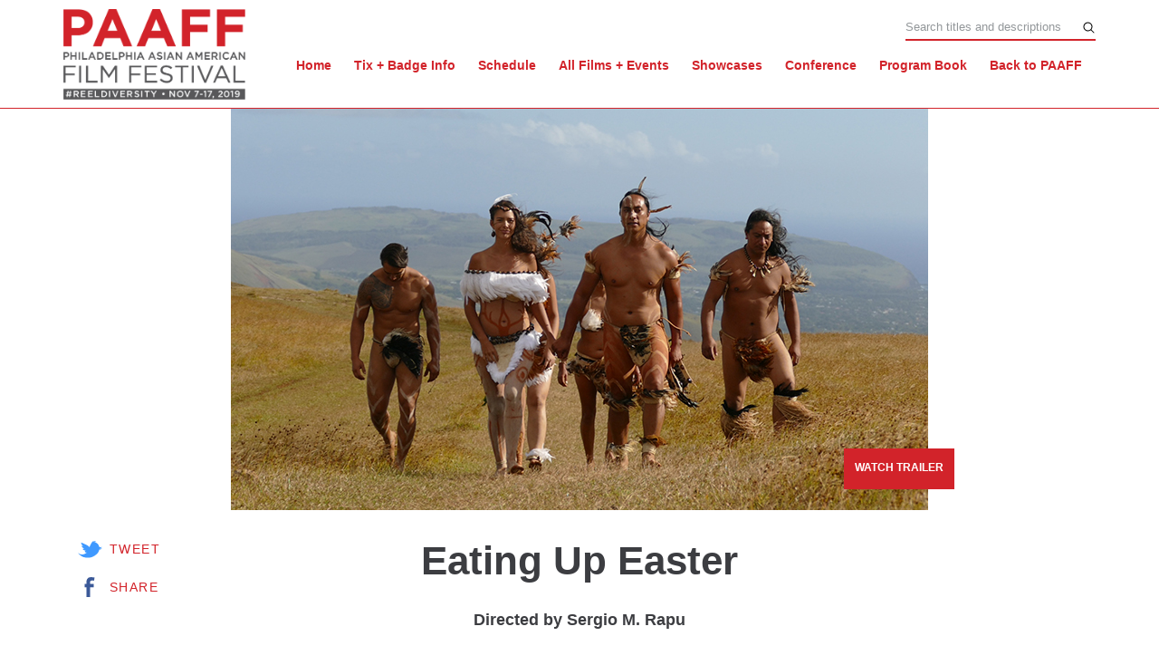

--- FILE ---
content_type: text/html; charset=UTF-8
request_url: https://tickets.phillyasianfilmfest.org/2019/movies/eating-up-easter/
body_size: 8226
content:
<!doctype html>
<html lang="en-US">
<head>
	<meta charset="UTF-8">
	<meta name="viewport" content="width=device-width, initial-scale=1">
	<link rel="profile" href="http://gmpg.org/xfn/11">
	<link rel="stylesheet" href="https://maxcdn.bootstrapcdn.com/bootstrap/4.1.0/css/bootstrap.min.css">
	<title>Eating Up Easter &#8211; 2019 PAAFF Tickets</title>
<meta name='robots' content='max-image-preview:large' />
<link rel='dns-prefetch' href='//js.stripe.com' />
<link rel='dns-prefetch' href='//nightjarprod.s3.amazonaws.com' />
		<style type="text/css">
			#wpadminbar #wp-admin-bar-my-networks > .ab-item:first-child:before {
				content: "\f325";
				top: 3px;
			}
		</style>
		<link rel='stylesheet' id='wp-block-library-css' href='https://tickets.phillyasianfilmfest.org/2019/wp-includes/css/dist/block-library/style.min.css?ver=7a75865f' media='all' />
<style id='classic-theme-styles-inline-css'>
/*! This file is auto-generated */
.wp-block-button__link{color:#fff;background-color:#32373c;border-radius:9999px;box-shadow:none;text-decoration:none;padding:calc(.667em + 2px) calc(1.333em + 2px);font-size:1.125em}.wp-block-file__button{background:#32373c;color:#fff;text-decoration:none}
</style>
<style id='global-styles-inline-css'>
:root{--wp--preset--aspect-ratio--square: 1;--wp--preset--aspect-ratio--4-3: 4/3;--wp--preset--aspect-ratio--3-4: 3/4;--wp--preset--aspect-ratio--3-2: 3/2;--wp--preset--aspect-ratio--2-3: 2/3;--wp--preset--aspect-ratio--16-9: 16/9;--wp--preset--aspect-ratio--9-16: 9/16;--wp--preset--color--black: #000000;--wp--preset--color--cyan-bluish-gray: #abb8c3;--wp--preset--color--white: #ffffff;--wp--preset--color--pale-pink: #f78da7;--wp--preset--color--vivid-red: #cf2e2e;--wp--preset--color--luminous-vivid-orange: #ff6900;--wp--preset--color--luminous-vivid-amber: #fcb900;--wp--preset--color--light-green-cyan: #7bdcb5;--wp--preset--color--vivid-green-cyan: #00d084;--wp--preset--color--pale-cyan-blue: #8ed1fc;--wp--preset--color--vivid-cyan-blue: #0693e3;--wp--preset--color--vivid-purple: #9b51e0;--wp--preset--gradient--vivid-cyan-blue-to-vivid-purple: linear-gradient(135deg,rgba(6,147,227,1) 0%,rgb(155,81,224) 100%);--wp--preset--gradient--light-green-cyan-to-vivid-green-cyan: linear-gradient(135deg,rgb(122,220,180) 0%,rgb(0,208,130) 100%);--wp--preset--gradient--luminous-vivid-amber-to-luminous-vivid-orange: linear-gradient(135deg,rgba(252,185,0,1) 0%,rgba(255,105,0,1) 100%);--wp--preset--gradient--luminous-vivid-orange-to-vivid-red: linear-gradient(135deg,rgba(255,105,0,1) 0%,rgb(207,46,46) 100%);--wp--preset--gradient--very-light-gray-to-cyan-bluish-gray: linear-gradient(135deg,rgb(238,238,238) 0%,rgb(169,184,195) 100%);--wp--preset--gradient--cool-to-warm-spectrum: linear-gradient(135deg,rgb(74,234,220) 0%,rgb(151,120,209) 20%,rgb(207,42,186) 40%,rgb(238,44,130) 60%,rgb(251,105,98) 80%,rgb(254,248,76) 100%);--wp--preset--gradient--blush-light-purple: linear-gradient(135deg,rgb(255,206,236) 0%,rgb(152,150,240) 100%);--wp--preset--gradient--blush-bordeaux: linear-gradient(135deg,rgb(254,205,165) 0%,rgb(254,45,45) 50%,rgb(107,0,62) 100%);--wp--preset--gradient--luminous-dusk: linear-gradient(135deg,rgb(255,203,112) 0%,rgb(199,81,192) 50%,rgb(65,88,208) 100%);--wp--preset--gradient--pale-ocean: linear-gradient(135deg,rgb(255,245,203) 0%,rgb(182,227,212) 50%,rgb(51,167,181) 100%);--wp--preset--gradient--electric-grass: linear-gradient(135deg,rgb(202,248,128) 0%,rgb(113,206,126) 100%);--wp--preset--gradient--midnight: linear-gradient(135deg,rgb(2,3,129) 0%,rgb(40,116,252) 100%);--wp--preset--font-size--small: 13px;--wp--preset--font-size--medium: 20px;--wp--preset--font-size--large: 36px;--wp--preset--font-size--x-large: 42px;--wp--preset--spacing--20: 0.44rem;--wp--preset--spacing--30: 0.67rem;--wp--preset--spacing--40: 1rem;--wp--preset--spacing--50: 1.5rem;--wp--preset--spacing--60: 2.25rem;--wp--preset--spacing--70: 3.38rem;--wp--preset--spacing--80: 5.06rem;--wp--preset--shadow--natural: 6px 6px 9px rgba(0, 0, 0, 0.2);--wp--preset--shadow--deep: 12px 12px 50px rgba(0, 0, 0, 0.4);--wp--preset--shadow--sharp: 6px 6px 0px rgba(0, 0, 0, 0.2);--wp--preset--shadow--outlined: 6px 6px 0px -3px rgba(255, 255, 255, 1), 6px 6px rgba(0, 0, 0, 1);--wp--preset--shadow--crisp: 6px 6px 0px rgba(0, 0, 0, 1);}:where(.is-layout-flex){gap: 0.5em;}:where(.is-layout-grid){gap: 0.5em;}body .is-layout-flex{display: flex;}.is-layout-flex{flex-wrap: wrap;align-items: center;}.is-layout-flex > :is(*, div){margin: 0;}body .is-layout-grid{display: grid;}.is-layout-grid > :is(*, div){margin: 0;}:where(.wp-block-columns.is-layout-flex){gap: 2em;}:where(.wp-block-columns.is-layout-grid){gap: 2em;}:where(.wp-block-post-template.is-layout-flex){gap: 1.25em;}:where(.wp-block-post-template.is-layout-grid){gap: 1.25em;}.has-black-color{color: var(--wp--preset--color--black) !important;}.has-cyan-bluish-gray-color{color: var(--wp--preset--color--cyan-bluish-gray) !important;}.has-white-color{color: var(--wp--preset--color--white) !important;}.has-pale-pink-color{color: var(--wp--preset--color--pale-pink) !important;}.has-vivid-red-color{color: var(--wp--preset--color--vivid-red) !important;}.has-luminous-vivid-orange-color{color: var(--wp--preset--color--luminous-vivid-orange) !important;}.has-luminous-vivid-amber-color{color: var(--wp--preset--color--luminous-vivid-amber) !important;}.has-light-green-cyan-color{color: var(--wp--preset--color--light-green-cyan) !important;}.has-vivid-green-cyan-color{color: var(--wp--preset--color--vivid-green-cyan) !important;}.has-pale-cyan-blue-color{color: var(--wp--preset--color--pale-cyan-blue) !important;}.has-vivid-cyan-blue-color{color: var(--wp--preset--color--vivid-cyan-blue) !important;}.has-vivid-purple-color{color: var(--wp--preset--color--vivid-purple) !important;}.has-black-background-color{background-color: var(--wp--preset--color--black) !important;}.has-cyan-bluish-gray-background-color{background-color: var(--wp--preset--color--cyan-bluish-gray) !important;}.has-white-background-color{background-color: var(--wp--preset--color--white) !important;}.has-pale-pink-background-color{background-color: var(--wp--preset--color--pale-pink) !important;}.has-vivid-red-background-color{background-color: var(--wp--preset--color--vivid-red) !important;}.has-luminous-vivid-orange-background-color{background-color: var(--wp--preset--color--luminous-vivid-orange) !important;}.has-luminous-vivid-amber-background-color{background-color: var(--wp--preset--color--luminous-vivid-amber) !important;}.has-light-green-cyan-background-color{background-color: var(--wp--preset--color--light-green-cyan) !important;}.has-vivid-green-cyan-background-color{background-color: var(--wp--preset--color--vivid-green-cyan) !important;}.has-pale-cyan-blue-background-color{background-color: var(--wp--preset--color--pale-cyan-blue) !important;}.has-vivid-cyan-blue-background-color{background-color: var(--wp--preset--color--vivid-cyan-blue) !important;}.has-vivid-purple-background-color{background-color: var(--wp--preset--color--vivid-purple) !important;}.has-black-border-color{border-color: var(--wp--preset--color--black) !important;}.has-cyan-bluish-gray-border-color{border-color: var(--wp--preset--color--cyan-bluish-gray) !important;}.has-white-border-color{border-color: var(--wp--preset--color--white) !important;}.has-pale-pink-border-color{border-color: var(--wp--preset--color--pale-pink) !important;}.has-vivid-red-border-color{border-color: var(--wp--preset--color--vivid-red) !important;}.has-luminous-vivid-orange-border-color{border-color: var(--wp--preset--color--luminous-vivid-orange) !important;}.has-luminous-vivid-amber-border-color{border-color: var(--wp--preset--color--luminous-vivid-amber) !important;}.has-light-green-cyan-border-color{border-color: var(--wp--preset--color--light-green-cyan) !important;}.has-vivid-green-cyan-border-color{border-color: var(--wp--preset--color--vivid-green-cyan) !important;}.has-pale-cyan-blue-border-color{border-color: var(--wp--preset--color--pale-cyan-blue) !important;}.has-vivid-cyan-blue-border-color{border-color: var(--wp--preset--color--vivid-cyan-blue) !important;}.has-vivid-purple-border-color{border-color: var(--wp--preset--color--vivid-purple) !important;}.has-vivid-cyan-blue-to-vivid-purple-gradient-background{background: var(--wp--preset--gradient--vivid-cyan-blue-to-vivid-purple) !important;}.has-light-green-cyan-to-vivid-green-cyan-gradient-background{background: var(--wp--preset--gradient--light-green-cyan-to-vivid-green-cyan) !important;}.has-luminous-vivid-amber-to-luminous-vivid-orange-gradient-background{background: var(--wp--preset--gradient--luminous-vivid-amber-to-luminous-vivid-orange) !important;}.has-luminous-vivid-orange-to-vivid-red-gradient-background{background: var(--wp--preset--gradient--luminous-vivid-orange-to-vivid-red) !important;}.has-very-light-gray-to-cyan-bluish-gray-gradient-background{background: var(--wp--preset--gradient--very-light-gray-to-cyan-bluish-gray) !important;}.has-cool-to-warm-spectrum-gradient-background{background: var(--wp--preset--gradient--cool-to-warm-spectrum) !important;}.has-blush-light-purple-gradient-background{background: var(--wp--preset--gradient--blush-light-purple) !important;}.has-blush-bordeaux-gradient-background{background: var(--wp--preset--gradient--blush-bordeaux) !important;}.has-luminous-dusk-gradient-background{background: var(--wp--preset--gradient--luminous-dusk) !important;}.has-pale-ocean-gradient-background{background: var(--wp--preset--gradient--pale-ocean) !important;}.has-electric-grass-gradient-background{background: var(--wp--preset--gradient--electric-grass) !important;}.has-midnight-gradient-background{background: var(--wp--preset--gradient--midnight) !important;}.has-small-font-size{font-size: var(--wp--preset--font-size--small) !important;}.has-medium-font-size{font-size: var(--wp--preset--font-size--medium) !important;}.has-large-font-size{font-size: var(--wp--preset--font-size--large) !important;}.has-x-large-font-size{font-size: var(--wp--preset--font-size--x-large) !important;}
:where(.wp-block-post-template.is-layout-flex){gap: 1.25em;}:where(.wp-block-post-template.is-layout-grid){gap: 1.25em;}
:where(.wp-block-columns.is-layout-flex){gap: 2em;}:where(.wp-block-columns.is-layout-grid){gap: 2em;}
:root :where(.wp-block-pullquote){font-size: 1.5em;line-height: 1.6;}
</style>
<link rel='stylesheet' id='outdatedbrowser-css' href='https://tickets.phillyasianfilmfest.org/content/vendor/static/outdatedbrowser/outdatedbrowser.min.css?ver=7a75865f' media='screen' />
<link rel='stylesheet' id='site-theme-css' href='https://nightjarprod.s3.amazonaws.com/var/www/popcorn-pass-web/html/core/wp-content/blogs.dir/102/files/sites/102/css/site-theme-1662594339.css?ver=7a75865f' media='all' />
<script src="https://tickets.phillyasianfilmfest.org/content/themes/exhibition/assets/js/vendor/focus-visible.js?ver=7a75865f" id="focus-visible-js"></script>
<script src="https://tickets.phillyasianfilmfest.org/2019/wp-includes/js/jquery/jquery.min.js?ver=7a75865f" id="jquery-core-js"></script>
<script src="https://tickets.phillyasianfilmfest.org/2019/wp-includes/js/jquery/jquery-migrate.min.js?ver=7a75865f" id="jquery-migrate-js"></script>
<script src="https://js.stripe.com/v3?ver=7a75865f" id="stripe-v3-js"></script>
<script src="https://tickets.phillyasianfilmfest.org/content/themes/exhibition/assets/js/filters.js?ver=7a75865f" id="filters-js-js"></script>
<script crossorigin='anonymous' src="https://tickets.phillyasianfilmfest.org/content/vendor/static/sentry/browser.js?ver=7a75865f" id="sentry-browser-js"></script>
<script id="sentry-browser-js-after">
Sentry.init({
					dsn: "https://6aa85eaff93bdf59ef664bbad3805a81@o25714.ingest.sentry.io/4505708046516224",
					release: "7a75865f",
					environment: "production",
					attachStacktrace: true,
					replaysSessionSampleRate: 0.1,
					replaysOnErrorSampleRate: 1.0,
					integrations: [
					    new Sentry.Replay(),
					],
					ignoreErrors: [
						"ResizeObserver loop completed with undelivered notifications.",
						"TB_WIDTH is not defined",
						"Cannot redefine property: googletag",
						/^NS_ERROR_.*$/,
						/Blocked a frame with origin "https?:\/\/tickets.phillyasianfilmfest.org" from accessing a frame with origin "https?\:\/\/(www\.youtube|fast\.wistia|player\.vimeo)\.(com|net)"/,
						"null is not an object (evaluating 'elt.parentNode')",
						"Cannot read property 'log' of undefined",
						"document.getElementsByClassName.ToString",
						"wistia",
						"sourceforge.htmlunit",
						"MoatMAK",
						"vid_mate_check",
						"tubular",
						"trumeasure"
					],
					denyUrls: [
						/cdncache\-[a-z]\.akamaihd\.net/,
						/\.kaspersky-labs\.com/,
						/\.addthis\.com/,
						/\/assets\/external\/E-v1.js/,
						/fast\.wistia\.com/
					],
					includePaths: [/https?:\/\/(.*\.)?tickets.phillyasianfilmfest.org/]
				});
</script>
<link rel="https://api.w.org/" href="https://tickets.phillyasianfilmfest.org/2019/wp-json/" /><link rel="alternate" title="JSON" type="application/json" href="https://tickets.phillyasianfilmfest.org/2019/wp-json/wp/v2/movie/98" /><link rel="canonical" href="https://tickets.phillyasianfilmfest.org/2019/movies/eating-up-easter/" />
<link rel='shortlink' href='https://tickets.phillyasianfilmfest.org/2019/?p=98' />
<link rel="alternate" title="oEmbed (JSON)" type="application/json+oembed" href="https://tickets.phillyasianfilmfest.org/2019/wp-json/oembed/1.0/embed?url=https%3A%2F%2Ftickets.phillyasianfilmfest.org%2F2019%2Fmovies%2Feating-up-easter%2F" />
<link rel="alternate" title="oEmbed (XML)" type="text/xml+oembed" href="https://tickets.phillyasianfilmfest.org/2019/wp-json/oembed/1.0/embed?url=https%3A%2F%2Ftickets.phillyasianfilmfest.org%2F2019%2Fmovies%2Feating-up-easter%2F&#038;format=xml" />
		<meta name="title" content="Eating Up Easter &#8211; 2019 PAAFF Tickets">
		<meta name="description" content="Eating Up Easter &#8211; 2019 PAAFF Tickets">
				<!-- Google tag (gtag.js) -->
		<script async src="https://www.googletagmanager.com/gtag/js?id=G-W7KYKWTCYX"></script>
		<script>
			window.dataLayer = window.dataLayer || [];

			function gtag() {dataLayer.push( arguments );}

			gtag( 'js', new Date() );
			gtag( 'config', 'G-W7KYKWTCYX' );

					</script>
				<meta name="twitter:card" content="summary_large_image">
		<meta name="twitter:title" content="Eating Up Easter">
		<meta name="twitter:description" content="In a cinematic letter to his son, native Rapanui (Easter Island) filmmaker Sergio Mata’u Rapu explores the modern dilemma of their people, descendants of the ancient statue builders, who risk losing everything to the globalizing effects of tourism.">

		<meta property="og:site_name" content="2019 PAAFF Tickets">

		<meta property="og:title" content="Eating Up Easter">
		<meta property="og:description" content="In a cinematic letter to his son, native Rapanui (Easter Island) filmmaker Sergio Mata’u Rapu explores the modern dilemma of their people, descendants of the ancient statue builders, who risk losing everything to the globalizing effects of tourism.">
					<meta property="og:url" content="https://tickets.phillyasianfilmfest.org/2019/movies/eating-up-easter/">
							<meta property="og:image" content="https://s3.amazonaws.com/nightjarprod/content/uploads/sites/103/2019/10/01233845/eating-up-easter-770x443.jpg">
				<link rel="image_src" href="https://s3.amazonaws.com/nightjarprod/content/uploads/sites/103/2019/10/01233845/eating-up-easter-770x443.jpg">
				<meta name="twitter:image" content="https://s3.amazonaws.com/nightjarprod/content/uploads/sites/103/2019/10/01233845/eating-up-easter-770x443.jpg">
						<meta property="og:image" content="https://s3.amazonaws.com/nightjarprod/content/uploads/sites/103/2019/10/02011217/paaff-logo-hashtag-2019.png">
			<link rel="image_src" href="https://s3.amazonaws.com/nightjarprod/content/uploads/sites/103/2019/10/02011217/paaff-logo-hashtag-2019.png">
							<script>
			var STRIPE_PUBLIC_KEY = 'pk_live_yB9qOTfV9lIWteo5GtnvpPuV00AeAJtv9T';
			var STRIPE_CONNECTED_ACCOUNT_ID = 'acct_16vg9nDCADGxta9h';

			
			var BOOKING_FEE = parseFloat( '1' );

			const ticketLimitOnWebsite = parseInt('6');
		</script>
		<link rel="icon" href="https://s3.amazonaws.com/nightjarprod/content/uploads/sites/103/2019/10/02014724/cropped-paaff-liberty-bell-32x32.jpg" sizes="32x32" />
<link rel="icon" href="https://s3.amazonaws.com/nightjarprod/content/uploads/sites/103/2019/10/02014724/cropped-paaff-liberty-bell-192x192.jpg" sizes="192x192" />
<link rel="apple-touch-icon" href="https://s3.amazonaws.com/nightjarprod/content/uploads/sites/103/2019/10/02014724/cropped-paaff-liberty-bell-180x180.jpg" />
<meta name="msapplication-TileImage" content="https://s3.amazonaws.com/nightjarprod/content/uploads/sites/103/2019/10/02014724/cropped-paaff-liberty-bell-270x270.jpg" />
		<style id="wp-custom-css">
			/*
You can add your own CSS here.

Click the help icon above to learn more.
*/		</style>
		</head>
<body class="movie-template-default single single-movie postid-98 wp-custom-logo single-show">
<div id="page" class="site">

	<a class="skip-to-content screen-reader-text" id="skip-to-content" href="#content" tabindex="0">Skip to Content</a>

	<div id="masthead" class="site-header">

		<div class="container">
			<div class="row">

				<header class="site-branding col">
					<div class="site-logo">
						<a href="https://tickets.phillyasianfilmfest.org/2019/" class="custom-logo-link" rel="home"><img width="480" height="239" src="https://s3.amazonaws.com/nightjarprod/content/uploads/sites/103/2019/10/02011217/paaff-logo-hashtag-2019.png" class="custom-logo" alt="2019 PAAFF Tickets" decoding="async" fetchpriority="high" srcset="https://s3.amazonaws.com/nightjarprod/content/uploads/sites/103/2019/10/02011217/paaff-logo-hashtag-2019.png 480w, https://s3.amazonaws.com/nightjarprod/content/uploads/sites/103/2019/10/02011217/paaff-logo-hashtag-2019-300x149.png 300w" sizes="(max-width: 480px) 100vw, 480px" /></a>					</div>

									</header><!-- .site-branding -->

				<div id="navigation">

											<nav id="site-navigation" class="main-navigation col">

							<div class="menu-toggle" role="button" tabindex="0" aria-controls="primary-menu" aria-expanded="false">
								<div id="menu-toggle__open" aria-label="Open Menu" aria-hidden="false"><span class="hamburger-icon"><svg width="512px" height="512px" viewBox="0 0 512 512" xmlns="http://www.w3.org/2000/svg" preserveAspectRatio="xMidYMid meet"><path fill="#000" d="M32 96v64h448V96H32zm0 128v64h448v-64H32zm0 128v64h448v-64H32z"/></svg></span><span>Menu</span></div>
								<div id="menu-toggle__close" aria-label="Close Menu" aria-hidden="true"><span class="close-icon"><svg id="Layer_1" xmlns="http://www.w3.org/2000/svg" xmlns:xlink="http://www.w3.org/1999/xlink" x="0px" y="0px"
	 viewBox="0 0 371.23 371.23" preserveAspectRatio="xMidYMid meet" xml:space="preserve">
<polygon points="371.23,21.213 350.018,0 185.615,164.402 21.213,0 0,21.213 164.402,185.615 0,350.018 21.213,371.23
	185.615,206.828 350.018,371.23 371.23,350.018 206.828,185.615 "/>
	<g>
	</g>
	<g>
	</g>
	<g>
	</g>
	<g>
	</g>
	<g>
	</g>
	<g>
	</g>
	<g>
	</g>
	<g>
	</g>
	<g>
	</g>
	<g>
	</g>
	<g>
	</g>
	<g>
	</g>
	<g>
	</g>
	<g>
	</g>
	<g>
	</g>
</svg>
</span><span>Close</span></div>
							</div>

							<div class="main-nav-container" aria-hidden="false">
																	<form action="https://tickets.phillyasianfilmfest.org/2019" method="get">
										<input id="primary-nav-search" tabindex="-1" aria-label="Search films and events" type="text" placeholder="Search films and events" name="s" value="" />
									</form>
								
								<div class="menu-main-menu-container"><ul id="primary-menu" class="menu"><li id="menu-item-14" class="menu-item menu-item-type-post_type menu-item-object-page menu-item-home menu-item-14"><a href="https://tickets.phillyasianfilmfest.org/2019/">Home</a></li>
<li id="menu-item-344" class="menu-item menu-item-type-custom menu-item-object-custom menu-item-344"><a href="https://tickets.phillyasianfilmfest.org/2019/movies/all-access-festival-badge/">Tix + Badge Info</a></li>
<li id="menu-item-201" class="menu-item menu-item-type-post_type menu-item-object-page menu-item-201"><a href="https://tickets.phillyasianfilmfest.org/2019/schedule/">Schedule</a></li>
<li id="menu-item-195" class="menu-item menu-item-type-post_type menu-item-object-page menu-item-195"><a href="https://tickets.phillyasianfilmfest.org/2019/all-films-and-events/">All Films + Events</a></li>
<li id="menu-item-585" class="menu-item menu-item-type-post_type menu-item-object-page menu-item-585"><a href="https://tickets.phillyasianfilmfest.org/2019/showcases/">Showcases</a></li>
<li id="menu-item-586" class="menu-item menu-item-type-post_type menu-item-object-page menu-item-586"><a href="https://tickets.phillyasianfilmfest.org/2019/conference/">Conference</a></li>
<li id="menu-item-345" class="menu-item menu-item-type-custom menu-item-object-custom menu-item-345"><a href="https://issuu.com/paaff/docs/paaff19-program">Program Book</a></li>
<li id="menu-item-347" class="menu-item menu-item-type-custom menu-item-object-custom menu-item-347"><a href="https://phillyasianfilmfest.org/">Back to PAAFF</a></li>
</ul></div>							</div>
						</nav><!-- #site-navigation -->
					
											<div id="aux-area">

							
															<div id="site-search">
									<form action="https://tickets.phillyasianfilmfest.org/2019" method="get">
										<input id="auxiliary-nav-search" aria-label="Search titles and descriptions" type="text" placeholder="Search titles and descriptions" name="s" value="">
										<input type="submit" value="submit" />
									</form>
								</div>
							
						</div><!-- #aux-area -->
					
				</div><!-- #navigation -->

			</div><!-- .row -->
		</div><!-- .container -->

	</div><!-- #masthead -->

	<div id="content" class="site-content">
		<div class="floating-cart empty">
			<input type="hidden" id="filmbot_checkout_nonce" name="filmbot_checkout_nonce" value="cbc0a33254" /><input type="hidden" name="_wp_http_referer" value="/2019/movies/eating-up-easter/" />			<a href="https://tickets.phillyasianfilmfest.org/2019/cart-checkout/" tabindex="-1">
				<svg xmlns="http://www.w3.org/2000/svg" width="24" height="24" viewBox="0 0 24 24"><path d="M24 3l-.743 2h-1.929l-3.474 12h-13.239l-4.615-11h16.812l-.564 2h-13.24l2.937 7h10.428l3.432-12h4.195zm-15.5 15c-.828 0-1.5.672-1.5 1.5 0 .829.672 1.5 1.5 1.5s1.5-.671 1.5-1.5c0-.828-.672-1.5-1.5-1.5zm6.9-7-1.9 7c-.828 0-1.5.671-1.5 1.5s.672 1.5 1.5 1.5 1.5-.671 1.5-1.5c0-.828-.672-1.5-1.5-1.5z"/></svg>				<div class="quantity">0</div>
				<div class="cart-link">CART</div>
				<div class="amount">
										<span class="price">$0.00</span>
				</div>
			</a>
		</div>
	</div>
	<main class="container show-single">

		
<div class="show-featured-image">
			<div class="img-slider-container">
			<div id="show-slider" class="img-slider">
									<div class="slide-item">
						<div class="slide-item-inner">
							<img width="770" height="443" src="https://s3.amazonaws.com/nightjarprod/content/uploads/sites/103/2019/10/01233845/eating-up-easter-770x443.jpg" class="attachment-full size-full" alt="" decoding="async" srcset="https://s3.amazonaws.com/nightjarprod/content/uploads/sites/103/2019/10/01233845/eating-up-easter-770x443.jpg 770w, https://s3.amazonaws.com/nightjarprod/content/uploads/sites/103/2019/10/01233845/eating-up-easter-770x443-300x173.jpg 300w, https://s3.amazonaws.com/nightjarprod/content/uploads/sites/103/2019/10/01233845/eating-up-easter-770x443-768x442.jpg 768w" sizes="(max-width: 770px) 100vw, 770px" />						</div>
					</div>
							</div>
					</div>
				<a class="button watch-trailer" href="#" data-toggle="modal" data-target="#trailer-modal" data-trailer="&lt;iframe title=&quot;Eating Up Easter (2018) | Official Trailer&quot; src=&quot;https://player.vimeo.com/video/322116533?dnt=1&amp;app_id=122963&quot; width=&quot;800&quot; height=&quot;450&quot; frameborder=&quot;0&quot; allow=&quot;autoplay; fullscreen; picture-in-picture; clipboard-write; encrypted-media; web-share&quot; referrerpolicy=&quot;strict-origin-when-cross-origin&quot;&gt;&lt;/iframe&gt;">watch trailer</a>
	</div>

		<div class="show-details">
			<h1>Eating Up Easter</h1>

			
			
				<strong class="directed-by"> Directed by Sergio M. Rapu</strong>				
				<ul>
										<li class="country"><a href="https://tickets.phillyasianfilmfest.org/2019/countries/chile/" rel="tag">Chile</a>, <a href="https://tickets.phillyasianfilmfest.org/2019/countries/easter-island/" rel="tag">Easter Island</a>, <a href="https://tickets.phillyasianfilmfest.org/2019/countries/usa/" rel="tag">USA</a></li>										<li class="language"><a href="https://tickets.phillyasianfilmfest.org/2019/languages/english/" rel="tag">English</a>, <a href="https://tickets.phillyasianfilmfest.org/2019/languages/rapa-nui/" rel="tag">Rapa Nui</a>, <a href="https://tickets.phillyasianfilmfest.org/2019/languages/spanish/" rel="tag">Spanish</a></li>					<li class="subtitles">Subtitled</li>					<li class="release-year">2018</li>					<li class="running-time">75 mins</li>									</ul>

			
			<div class="share-buttons">
									<a href="#" data-text="Eating Up Easter" class="tweetthis"><img alt="" src="https://tickets.phillyasianfilmfest.org/content/themes/exhibition/assets/images/twitter_color.svg">tweet</a>
					<a href="#" data-text="Eating Up Easter" class="facebookthis"><img alt="" src="https://tickets.phillyasianfilmfest.org/content/themes/exhibition/assets/images/facebook_color.svg">share</a>
							</div>

		</div>

		<div class="show-description">
			<div class="row">
				<div class="col-md-6">
					<p>In a cinematic letter to his son, native Rapanui (Easter Island) filmmaker Sergio Mata’u Rapu explores the modern dilemma of their people, descendants of the ancient statue builders, who risk losing everything to the globalizing effects of tourism.</p>
<p>The film follows four islanders who are working to tackle the consequences of their rapidly developing home. Mama Piru leads recycling efforts to reduce trash, Mahani and Enrique use music to reunite their divided community, and Sergio tries to understand the motivations of his father, who embraces the advantages of building new businesses. These stories intertwine to reveal the complexities of development and the contradictions within us all as we are faced with hard choices about our planet’s future.</p>

																			</div>
				<div class="col-md-6 col-lg-4">
					
	<div class="date-times">
		<h2 class="date-times__section-title">Dates &amp; Times</h2>

		
			
				
				
																
				
			
		
					<h2 class="date-times__section-title">Past</h2>

			<div class="past-showtimes">
				
					
					<div class="showing row no-gutters">

						<div class="showing-details col">
							<h3 class="date-times__venue-title">
																	<a href="https://tickets.phillyasianfilmfest.org/2019/venues/fleisher-art-memorial/">Fleisher Art Memorial</a>
															</h3>
							<p>
								<span class="showtime-date">Thu,  Nov 14<br /></span>
								<span class="showtime-time">5:30 pm</span>
							</p>
						</div>
					</div>

							</div>
			</div>



					
	<section class="sponsored-by__container">
		<h3>Sponsored by</h3>

								<span class="sponsor">
	<a href="https://www.piccom.org/" target="_blank" class="sponsor-logo post-130 sponsor type-sponsor status-publish has-post-thumbnail hentry">
<img width="338" height="163" src="https://s3.amazonaws.com/nightjarprod/content/uploads/sites/103/2019/10/22231524/PIC-PHLAFF-2019.jpg" class="attachment-full size-full wp-post-image" alt="" decoding="async" srcset="https://s3.amazonaws.com/nightjarprod/content/uploads/sites/103/2019/10/22231524/PIC-PHLAFF-2019.jpg 338w, https://s3.amazonaws.com/nightjarprod/content/uploads/sites/103/2019/10/22231524/PIC-PHLAFF-2019-300x145.jpg 300w" sizes="(max-width: 338px) 100vw, 338px" />	</a>
</span>								<span class="sponsor">
	<a href="https://www.phlaff.org/" target="_blank" class="sponsor-logo post-1216 sponsor type-sponsor status-publish has-post-thumbnail hentry">
<img width="600" height="276" src="https://s3.amazonaws.com/nightjarprod/content/uploads/sites/103/2019/10/17220347/philadelphia-latino-film-festival.jpg" class="attachment-full size-full wp-post-image" alt="" decoding="async" loading="lazy" srcset="https://s3.amazonaws.com/nightjarprod/content/uploads/sites/103/2019/10/17220347/philadelphia-latino-film-festival.jpg 600w, https://s3.amazonaws.com/nightjarprod/content/uploads/sites/103/2019/10/17220347/philadelphia-latino-film-festival-300x138.jpg 300w" sizes="(max-width: 600px) 100vw, 600px" />	</a>
</span>			</section>

				</div>
			</div>
		</div>
	</main>


</div><!-- #page -->

<footer id="footer" class="site-footer">
	<div class="container">
					<div class="row space-between">
				<div class="g-col col-md-4">
					<div class="footer-widget"><h4 class="footer-branding">Tickets + Seating Priority</h4>			<div class="textwidget"><p>1. Badge holders: receive priority seating up to 15 mins before screenings (first come, first serve basis)<br />
2. Ticket holders: are seated after badge holders<br />
3. Standby line: if a screening is sold out, guest have the option to stand in the standby line at the venue in the case that a badge or ticket holder does not show. </p>
</div>
		</div>				</div>
				<div class="g-col col-md-4">
									</div>
				<div class="g-col col-md-4">
									</div>
			</div>
				<div class="row">
			<div class="g-col col-sm">				<br>					Website and ticketing powered by <a id="powered-by-filmbot" href="https://filmbot.com/?utm_source=103&utm_medium=footer_link&utm_campaign=powered_by" target="_blank">Filmbot</a>.
				</div>
			<div class="g-col col-sm last">
							</div>
		</div>
	</div>
</footer><!-- #colophon -->

<!-- modal markup -->
<div class="modal fade" id="trailer-modal" tabindex="-1" role="dialog" aria-hidden="true">
	<div class="modal-dialog modal-dialog-centered modal-lg" role="document">
		<div class="modal-content">
			<div class="close-modal" data-dismiss="modal" aria-label="Close">
				<img src="https://tickets.phillyasianfilmfest.org/content/themes/exhibition/assets/images/close-x.svg" alt="Close Modal" />
				<span aria-hidden="true">&times;</span>
			</div>
			<div class="modal-body">
				<div class="iframe-holder">
					<div class="iframe-holder-inner"></div>
				</div>
			</div>
		</div>
	</div>
</div>

<!-- load jquery, bootstrap js-->
<script src="https://maxcdn.bootstrapcdn.com/bootstrap/4.1.0/js/bootstrap.bundle.min.js"></script>

<script src="https://tickets.phillyasianfilmfest.org/content/themes/exhibition/assets/js/vendor/jquery.waitforimages.min.js?ver=7a75865f" id="waitforimages-js"></script>
<script src="https://tickets.phillyasianfilmfest.org/content/themes/exhibition/assets/js/vendor/slick.min.js?ver=7a75865f" id="slick-js"></script>
<script src="https://tickets.phillyasianfilmfest.org/content/themes/exhibition/assets/js/vendor/jquery.youtube-background.min.js?ver=7a75865f" id="youtube-background-js"></script>
<script src="https://tickets.phillyasianfilmfest.org/content/themes/exhibition/assets/js/vendor/bootbox.min.js?ver=7a75865f" id="bootbox-js"></script>
<script src="https://tickets.phillyasianfilmfest.org/content/vendor/static/outdatedbrowser/outdatedbrowser.min.js?ver=7a75865f" id="outdatedbrowser-js"></script>
<script id="outdatedbrowser-js-after">
			function addLoadEvent(func) {
				var oldonload = window.onload;
				if (typeof window.onload != 'function') {
					window.onload = func;
				} else {
					window.onload = function() {
						if (oldonload) {
							try {
								oldonload();
							} catch (e) {};
						}
						func();
					}
				}
			}
			//call plugin function after DOM ready
			addLoadEvent(function(){
				outdatedBrowser({
					bgColor: '#f25648',
					color: '#ffffff',
					lowerThan: 'flex',
					languagePath: 'https://tickets.phillyasianfilmfest.org/content/outdatedbrowser/lang/en.html'
				})
			});
		
</script>
<script id="theme-js-js-extra">
var themeSettings = {"homeUrl":"https:\/\/tickets.phillyasianfilmfest.org\/2019","pageUrl":"https:\/\/tickets.phillyasianfilmfest.org\/2019\/movies\/eating-up-easter","showtimesDate":"2026-01-17","timezone":"America\/New_York","ajaxUrl":"https:\/\/tickets.phillyasianfilmfest.org\/2019\/wp-admin\/admin-ajax.php","locale":"en-US"};
</script>
<script src="https://tickets.phillyasianfilmfest.org/content/themes/exhibition/assets/js/theme.js?ver=7a75865f" id="theme-js-js"></script>

</body>
</html>


--- FILE ---
content_type: text/css
request_url: https://nightjarprod.s3.amazonaws.com/var/www/popcorn-pass-web/html/core/wp-content/blogs.dir/102/files/sites/102/css/site-theme-1662594339.css?ver=7a75865f
body_size: 106862
content:
/*
 Theme Name: Exhibition
 Theme URI: http://gala-engine.com
 Description: Theme for festivals
 Version: 1.0
 Author: Gala
 Author URI: http://gala-engine.com
 */
/*--------------------------------------------------------------
 # Base
 --------------------------------------------------------------*/
html {
  font-family: sans-serif;
  -webkit-text-size-adjust: 100%;
  -ms-text-size-adjust: 100%; }

body {
  margin: 0; }

article, aside, details, figcaption, figure, footer, header, main, menu, nav, section, summary {
  display: block; }

audio, canvas, progress, video {
  display: inline-block;
  vertical-align: baseline; }

audio:not([controls]) {
  display: none;
  height: 0; }

[hidden], template {
  display: none; }

a {
  background-color: transparent; }

a:active, a:hover {
  outline: 0; }

abbr[title] {
  border-bottom: 1px dotted; }

b, strong {
  font-weight: bold; }

dfn {
  font-style: italic; }

h1 {
  font-size: 2em;
  margin: 0.67em 0; }

mark {
  background: #ff0;
  color: #000; }

small {
  font-size: 80%; }

sub, sup {
  font-size: 75%;
  line-height: 0;
  position: relative;
  vertical-align: baseline; }

sup {
  top: -0.5em; }

sub {
  bottom: -0.25em; }

img {
  border: 0; }

svg:not(:root) {
  overflow: hidden; }

figure {
  margin: 1em 40px; }

hr {
  box-sizing: content-box;
  height: 0; }

pre {
  overflow: auto; }

code, kbd, pre, samp {
  font-family: monospace, monospace;
  font-size: 1em; }

button, input, optgroup, select, textarea {
  font: inherit;
  margin: 0; }

button {
  overflow: visible; }

button, select {
  text-transform: none; }

button, html input[type="button"], input[type="reset"], input[type="submit"] {
  -webkit-appearance: button;
  cursor: pointer; }

button[disabled], html input[disabled] {
  cursor: default; }

button::-moz-focus-inner, input::-moz-focus-inner {
  border: 0;
  padding: 0; }

input {
  line-height: normal; }

input[type="checkbox"], input[type="radio"] {
  box-sizing: border-box;
  padding: 0; }

input[type="number"]::-webkit-inner-spin-button, input[type="number"]::-webkit-outer-spin-button {
  height: auto; }

input[type="search"]::-webkit-search-cancel-button, input[type="search"]::-webkit-search-decoration {
  -webkit-appearance: none; }

fieldset {
  border: 1px solid #c0c0c0;
  margin: 0 2px;
  padding: 0.35em 0.625em 0.75em; }

legend {
  border: 0;
  padding: 0; }

textarea {
  overflow: auto; }

optgroup {
  font-weight: bold; }

table {
  border-collapse: collapse;
  border-spacing: 0; }

td, th {
  padding: 0; }

html, body {
  background-color: #fff; }

html {
  box-sizing: border-box; }

*, *:before, *:after {
  box-sizing: inherit; }

hr {
  background-color: #ccc;
  border: 0;
  height: 1px;
  margin-bottom: 1.5em; }

ul, ol {
  margin: 0 0 1.5em 3em; }

ul {
  list-style: disc; }

ol {
  list-style: decimal; }

li > ul, li > ol {
  margin-bottom: 0;
  margin-left: 1.5em; }

dt {
  font-weight: bold; }

dd {
  margin: 0 1.5em 1.5em; }

img {
  height: auto;
  /* Make sure images are scaled correctly. */
  max-width: 100%;
  /* Adhere to container width. */ }

embed, iframe, object {
  max-width: 100%; }

figure {
  margin: 1em 0;
  /* Extra wide images within figure tags don't overflow the content area. */ }

table {
  margin: 0 0 1.5em;
  width: 100%; }

.alignleft {
  display: inline;
  float: left;
  margin-right: 1.5em; }

.alignright {
  display: inline;
  float: right;
  margin-left: 1.5em; }

.aligncenter {
  clear: both;
  display: block;
  margin-left: auto;
  margin-right: auto; }

svg {
  max-width: 100%; }

body {
  color: #3c3d41;
  font-family: "Helvetica Neue", Helvetica, Arial, sans-serif;
  line-height: 1.5; }

h1, h2, h3, h4, h5, h6 {
  font-family: "Helvetica Neue", Helvetica, Arial, sans-serif;
  clear: both;
  font-weight: bold; }

h1 {
  font-size: 72px; }

h2 {
  font-size: 52px; }

h3 {
  font-size: 36px; }

h4 {
  font-size: 24px; }

h5 {
  font-size: 18px; }

h6 {
  font-size: 14px;
  text-transform: uppercase; }

p, ul {
  margin-bottom: 1.5em;
  font-size: 16px; }

button, input, select, optgroup, textarea {
  color: #656b6f; }

@media (max-width: 767px) {
  h1 {
    font-size: 40px; }

  h2 {
    font-size: 32px; }

  h3 {
    font-size: 24px; }

  h4 {
    font-size: 18px; }

  h5 {
    font-size: 14px; }

  h6 {
    font-size: 12px; } }

dfn, cite, em, i {
  font-style: italic; }

blockquote {
  margin: 0 1.5em; }

address {
  margin: 0 0 1.5em; }

pre {
  background: #eee;
  font-family: "Courier 10 Pitch", Courier, monospace;
  font-size: 15px;
  font-size: 0.9375rem;
  line-height: 1.6;
  margin-bottom: 1.6em;
  max-width: 100%;
  overflow: auto;
  padding: 1.6em; }

code, kbd, tt, var {
  font-family: Monaco, Consolas, "Andale Mono", "DejaVu Sans Mono", monospace;
  font-size: 15px;
  font-size: 0.9375rem; }

abbr, acronym {
  border-bottom: 1px dotted #666;
  cursor: help; }

mark, ins {
  background: #fff9c0;
  text-decoration: none; }

big {
  font-size: 125%; }

a {
  color: #d2232a;
  outline: 0; }
  a:visited {
    color: #d2232a; }
  a:hover, a:focus, a:active {
    color: #d2232a;
    text-decoration: none; }

h1 > a:not(.ab-item):not(.btn):not(.button), h2 > a:not(.ab-item):not(.btn):not(.button), h3 > a:not(.ab-item):not(.btn):not(.button), h4 > a:not(.ab-item):not(.btn):not(.button), h5 > a:not(.ab-item):not(.btn):not(.button), h6 > a:not(.ab-item):not(.btn):not(.button), p > a:not(.ab-item):not(.btn):not(.button), li > a:not(.ab-item):not(.btn):not(.button) {
  background: transparent 0 100%/100% 2px no-repeat;
  transition: background 0.3s ease-in-out; }
  h1 > a:not(.ab-item):not(.btn):not(.button):hover, h2 > a:not(.ab-item):not(.btn):not(.button):hover, h3 > a:not(.ab-item):not(.btn):not(.button):hover, h4 > a:not(.ab-item):not(.btn):not(.button):hover, h5 > a:not(.ab-item):not(.btn):not(.button):hover, h6 > a:not(.ab-item):not(.btn):not(.button):hover, p > a:not(.ab-item):not(.btn):not(.button):hover, li > a:not(.ab-item):not(.btn):not(.button):hover, h1 > a:not(.ab-item):not(.btn):not(.button):focus, h2 > a:not(.ab-item):not(.btn):not(.button):focus, h3 > a:not(.ab-item):not(.btn):not(.button):focus, h4 > a:not(.ab-item):not(.btn):not(.button):focus, h5 > a:not(.ab-item):not(.btn):not(.button):focus, h6 > a:not(.ab-item):not(.btn):not(.button):focus, p > a:not(.ab-item):not(.btn):not(.button):focus, li > a:not(.ab-item):not(.btn):not(.button):focus, h1 > a:not(.ab-item):not(.btn):not(.button):active, h2 > a:not(.ab-item):not(.btn):not(.button):active, h3 > a:not(.ab-item):not(.btn):not(.button):active, h4 > a:not(.ab-item):not(.btn):not(.button):active, h5 > a:not(.ab-item):not(.btn):not(.button):active, h6 > a:not(.ab-item):not(.btn):not(.button):active, p > a:not(.ab-item):not(.btn):not(.button):active, li > a:not(.ab-item):not(.btn):not(.button):active, h1 > a:not(.ab-item):not(.btn):not(.button):focus-visible, h2 > a:not(.ab-item):not(.btn):not(.button):focus-visible, h3 > a:not(.ab-item):not(.btn):not(.button):focus-visible, h4 > a:not(.ab-item):not(.btn):not(.button):focus-visible, h5 > a:not(.ab-item):not(.btn):not(.button):focus-visible, h6 > a:not(.ab-item):not(.btn):not(.button):focus-visible, p > a:not(.ab-item):not(.btn):not(.button):focus-visible, li > a:not(.ab-item):not(.btn):not(.button):focus-visible, h1 > a:not(.ab-item):not(.btn):not(.button).focus-visible, h2 > a:not(.ab-item):not(.btn):not(.button).focus-visible, h3 > a:not(.ab-item):not(.btn):not(.button).focus-visible, h4 > a:not(.ab-item):not(.btn):not(.button).focus-visible, h5 > a:not(.ab-item):not(.btn):not(.button).focus-visible, h6 > a:not(.ab-item):not(.btn):not(.button).focus-visible, p > a:not(.ab-item):not(.btn):not(.button).focus-visible, li > a:not(.ab-item):not(.btn):not(.button).focus-visible {
    background: linear-gradient(#d2232a, #d2232a) 0 100%/100% 2px no-repeat;
    border-radius: initial;
    box-shadow: initial;
    opacity: initial;
    outline: initial; }

h5.tax-title {
  text-transform: uppercase;
  letter-spacing: 0.1em; }

h1.page__title, h1.entry__title {
  font-size: 52px;
  margin-bottom: 0.5rem;
  margin-top: 0;
  text-align: center; }
  @media (max-width: 767px) {
  h1.page__title, h1.entry__title {
    font-size: 32px; } }

input[type="text"], input[type="email"], input[type="url"], input[type="password"], input[type="search"], input[type="number"], input[type="tel"], input[type="range"], input[type="date"], input[type="month"], input[type="week"], input[type="time"], input[type="datetime"], input[type="datetime-local"], input[type="color"], textarea {
  color: #000;
  border: none;
  border-radius: 0;
  padding: 10px 15px;
  height: 45px;
  outline: 0;
  font-size: 14px; }
  input[type="text"]:focus, input[type="email"]:focus, input[type="url"]:focus, input[type="password"]:focus, input[type="search"]:focus, input[type="number"]:focus, input[type="tel"]:focus, input[type="range"]:focus, input[type="date"]:focus, input[type="month"]:focus, input[type="week"]:focus, input[type="time"]:focus, input[type="datetime"]:focus, input[type="datetime-local"]:focus, input[type="color"]:focus, textarea:focus {
    color: #3c3d41; }

.dropdown-toggle:after {
  content: "";
  width: 8px;
  height: 8px;
  border: solid #fff;
  border-width: 0 3px 3px 0;
  transform: rotate(45deg);
  position: relative;
  top: 1px;
  right: -4px; }

.select-style {
  width: 100%;
  border-radius: 0;
  overflow: hidden;
  background: #fff;
  height: 45px;
  position: relative;
  border: 1px solid; }
  .select-style:before {
    content: "";
    position: absolute;
    right: 20px;
    top: 16px;
    width: 8px;
    height: 8px;
    border: solid #000;
    border-width: 0 3px 3px 0;
    transform: rotate(45deg); }
  .select-style select {
    padding: 10px 15px;
    font-size: 14px;
    height: 45px;
    width: 100%;
    border: none;
    box-shadow: none;
    background: transparent;
    background-image: none;
    -webkit-appearance: none;
    -moz-appearance: none;
    color: #000;
    position: relative; }
  .select-style select:focus {
    outline: none; }
  .select-style.select-style-sm {
    height: 35px; }
  .select-style.select-style-sm:before {
    right: 10px;
    top: 12px;
    border-width: 0 2px 2px 0;
    width: 7px;
    height: 7px; }
  .select-style.select-style-sm select {
    padding: 5px 25px 5px 15px;
    height: 35px; }

textarea {
  width: 100%; }

button, input[type="button"], input[type="reset"], input[type="submit"] {
  border: none;
  border-radius: 0;
  display: inline-block;
  font-size: 12px;
  font-weight: bold;
  text-transform: uppercase;
  padding: 0 2.5em;
  height: 45px;
  line-height: 38px;
  background: #d2232a;
  color: #fff;
  transition: all 0.3s ease-in-out;
  text-decoration: none;
  outline: 0; }
  button.outline, input[type="button"].outline, input[type="reset"].outline, input[type="submit"].outline {
    background: none;
    border: 2px solid #3c3d41; }
  button:hover, input[type="button"]:hover, input[type="reset"]:hover, input[type="submit"]:hover, button:active, input[type="button"]:active, input[type="reset"]:active, input[type="submit"]:active, button:focus, input[type="button"]:focus, input[type="reset"]:focus, input[type="submit"]:focus {
    outline: 0;
    background: rgba(210, 35, 42, 0.7); }

.custom-checkbox {
  display: block;
  position: relative;
  padding-left: 35px;
  cursor: pointer;
  user-select: none;
  font-size: 14px;
  font-weight: 500; }
  .custom-checkbox label {
    margin: 0; }
  .custom-checkbox input {
    position: absolute;
    opacity: 0 !important;
    cursor: pointer;
    left: 0; }
  .custom-checkbox .checkbox {
    position: absolute;
    top: 3px;
    left: 0;
    height: 25px;
    width: 25px;
    background: #fff;
    border: 1px solid; }
  .custom-checkbox .checkbox:after {
    content: "";
    position: absolute;
    display: none;
    left: 8px;
    top: 2px;
    width: 8px;
    height: 15px;
    border: solid #000;
    border-width: 0 3px 3px 0;
    transform: rotate(45deg); }
  .custom-checkbox input:checked ~ .checkbox:after {
    display: block; }

.stripe-checkout-button-container {
  display: flex; }
  .stripe-checkout-button-container .select-style {
    max-width: 85px;
    margin-right: 10px; }

a {
  text-decoration: underline; }
/*
 This will hide the focus indicator if the element receives focus via the mouse,
 but it will still show up on keyboard focus.
 */
.js-focus-visible *:focus:not(.focus-visible) {
  outline: none !important; }
/*
 Keyboard focus indicator.
 */
*:not(html).js-focus-visible, a:focus-visible, a.focus-visible, button:focus-visible, button.focus-visible, [role="link"]:focus-visible, [role="link"].focus-visible, [role="button"]:focus-visible, [role="button"].focus-visible, [role="checkbox"]:focus-visible, [role="checkbox"].focus-visible {
  border-radius: 3px;
  box-shadow: inset 0 0 0 1px #000;
  opacity: 1;
  outline: 1px solid #fff; }

input:focus, input:focus-visible, input.focus-visible {
  border-radius: 3px;
  box-shadow: inset 0 0 0 1px #000;
  opacity: 1;
  outline: 1px solid #fff; }

select:focus, select:focus-visible, select.focus-visible {
  font-weight: bold;
  box-shadow: initial;
  opacity: 1;
  text-decoration: underline; }
/* Text meant only for screen readers. */
.screen-reader-text {
  border: 0;
  clip: rect(1px, 1px, 1px, 1px);
  clip-path: inset(50%);
  height: 1px;
  margin: -1px;
  overflow: hidden;
  padding: 0;
  position: absolute !important;
  width: 1px;
  word-wrap: normal !important;
  /* Many screen reader and browser combinations announce broken words as they would appear visually. */ }
  .screen-reader-text:focus {
    background-color: #f1f1f1;
    border-radius: 3px;
    box-shadow: 0 0 2px 2px rgba(0, 0, 0, 0.6);
    clip: auto !important;
    clip-path: none;
    color: #3c3d41;
    display: block;
    font-size: 14px;
    font-size: 0.875rem;
    font-weight: bold;
    height: auto;
    left: 5px;
    line-height: normal;
    padding: 15px 23px 14px;
    text-decoration: none;
    top: 5px;
    width: auto;
    z-index: 100000;
    /* Above WP toolbar. */ }
/* Do not show the outline on the skip link target. */
#content[tabindex="-1"]:focus {
  outline: 0; }

.full-width-container {
  width: 100%; }

#page {
  padding-top: 120px; }

.page-content {
  padding: 50px 0; }
/* =WordPress Core
 -------------------------------------------------------------- */
.alignnone {
  margin: 5px 20px 20px 0; }

.aligncenter, div.aligncenter {
  display: block;
  margin: 5px auto 5px auto; }

.alignright {
  float: right;
  margin: 5px 0 20px 20px; }

.alignleft {
  float: left;
  margin: 5px 20px 20px 0; }

a img.alignright {
  float: right;
  margin: 5px 0 20px 20px; }

a img.alignnone {
  margin: 5px 20px 20px 0; }

a img.alignleft {
  float: left;
  margin: 5px 20px 20px 0; }

a img.aligncenter {
  display: block;
  margin-left: auto;
  margin-right: auto; }

.wp-caption {
  background: #fff;
  border: 1px solid #f0f0f0;
  max-width: 96%;
  /* Image does not overflow the content area */
  padding: 5px 3px 10px;
  text-align: center; }

.wp-caption.alignnone {
  margin: 5px 20px 20px 0; }

.wp-caption.alignleft {
  margin: 5px 20px 20px 0; }

.wp-caption.alignright {
  margin: 5px 0 20px 20px; }

.wp-caption img {
  border: 0 none;
  height: auto;
  margin: 0;
  max-width: 98.5%;
  padding: 0;
  width: auto; }

.wp-caption p.wp-caption-text {
  font-size: 11px;
  line-height: 17px;
  margin: 0;
  padding: 0 4px 5px; }
/* Text meant only for screen readers. */
.screen-reader-text {
  border: 0;
  clip: rect(1px, 1px, 1px, 1px);
  clip-path: inset(50%);
  height: 1px;
  margin: -1px;
  overflow: hidden;
  padding: 0;
  position: absolute !important;
  width: 1px;
  word-wrap: normal !important;
  /* Many screen reader and browser combinations announce broken words as they would appear visually. */ }

.screen-reader-text:focus {
  background-color: #eee;
  clip: auto !important;
  clip-path: none;
  color: #444;
  display: block;
  font-size: 1em;
  height: auto;
  left: 5px;
  line-height: normal;
  padding: 15px 23px 14px;
  text-decoration: none;
  top: 5px;
  width: auto;
  z-index: 100000;
  /* Above WP toolbar. */ }

.gallery:after {
  content: "";
  display: table;
  clear: both; }

img.aligncenter, div.aligncenter, figure.aligncenter, img.wp-post-image {
  display: block;
  margin: 1em auto; }

img.alignright, div.alignright, figure.alignright {
  float: right;
  margin: 1em 0 1em 2em; }

img.alignleft, div.alignleft, figure.alignleft, img.wp-post-image.attachment-thumb {
  float: left;
  margin: 1em 1em 2em 0; }

figure {
  max-width: 100%;
  height: auto;
  margin: 1em 0; }

p img.alignright, p img.alignleft {
  margin-top: 0; }

.gallery figure img {
  max-width: 100%;
  height: auto;
  margin: 0 auto;
  display: block; }

.gallery figure {
  float: left;
  margin: 0 2% 1em 0; }

.gallery.gallery-columns-1 figure {
  width: 100%;
  margin: 0 0 1em 0;
  float: none; }

.gallery.gallery-columns-3 figure {
  width: 32%; }

.gallery.gallery-columns-3 figure:nth-of-type(3n+3) {
  margin-right: 0; }

.gallery.gallery-columns-3 figure:nth-of-type(3n+4) {
  clear: left; }

.gallery.gallery-columns-2 figure {
  width: 49%; }

.gallery.gallery-columns-2 figure:nth-of-type(even) {
  margin-right: 0; }

.gallery.gallery-columns-2 figure:nth-of-type(odd) {
  clear: left; }

.gallery.gallery-columns-4 figure {
  width: 23.25%; }

.gallery.gallery-columns-4 figure:nth-of-type(4n+4) {
  margin-right: 0; }

.gallery.gallery-columns-4 figure:nth-of-type(4n+5) {
  clear: left; }

.gallery.gallery-columns-5 figure {
  width: 18%; }

.gallery.gallery-columns-5 figure:nth-of-type(5n+5) {
  margin-right: 0; }

.gallery.gallery-columns-5 figure:nth-of-type(5n+6) {
  clear: left; }

.gallery.gallery-columns-6 figure {
  width: 14.2%; }

.gallery.gallery-columns-6 figure:nth-of-type(6n+6) {
  margin-right: 0; }

.gallery.gallery-columns-6 figure:nth-of-type(6n+7) {
  clear: left; }

.gallery.gallery-columns-7 figure {
  width: 12%; }

.gallery.gallery-columns-7 figure:nth-of-type(7n+7) {
  margin-right: 0; }

.gallery.gallery-columns-7 figure:nth-of-type(7n+8) {
  clear: left; }

.gallery.gallery-columns-8 figure {
  width: 10.2%; }

.gallery.gallery-columns-8 figure:nth-of-type(8n+8) {
  margin-right: 0; }

.gallery.gallery-columns-8 figure:nth-of-type(8n+9) {
  clear: left; }

.gallery.gallery-columns-9 figure {
  width: 8.85%; }

.gallery.gallery-columns-9 figure:nth-of-type(9n+9) {
  margin-right: 0; }

.gallery.gallery-columns-9 figure:nth-of-type(9n+10) {
  clear: left; }

@media (max-width: 767px) {
  img.alignright, div.alignright, figure.alignright, img.alignleft, div.alignleft, figure.alignleft, img.wp-post-image.attachment-thumb {
    display: block;
    margin: 1em auto;
    float: none; }

  .gallery.gallery-columns-4 figure, .gallery.gallery-columns-5 figure, .gallery.gallery-columns-6 figure, .gallery.gallery-columns-7 figure, .gallery.gallery-columns-8 figure, .gallery.gallery-columns-9 figure {
    width: 100%;
    margin: 0 0 1em 0;
    float: none; } }

input[name=post_password] {
  border: 1px solid #3c3d41; }
/*--------------------------------------------------------------
 # Vendor
 --------------------------------------------------------------*/
/* Slider */
.slick-slider {
  position: relative;
  display: block;
  box-sizing: border-box;
  -webkit-touch-callout: none;
  -webkit-user-select: none;
  -khtml-user-select: none;
  -moz-user-select: none;
  -ms-user-select: none;
  user-select: none;
  -ms-touch-action: pan-y;
  touch-action: pan-y;
  -webkit-tap-highlight-color: transparent; }

.slick-list {
  position: relative;
  overflow: hidden;
  display: block;
  margin: 0;
  padding: 0; }
  .slick-list:focus {
    outline: none; }
  .slick-list.dragging {
    cursor: pointer;
    cursor: hand; }

.slick-slider .slick-track, .slick-slider .slick-list {
  -webkit-transform: translate3d(0, 0, 0);
  -moz-transform: translate3d(0, 0, 0);
  -ms-transform: translate3d(0, 0, 0);
  -o-transform: translate3d(0, 0, 0);
  transform: translate3d(0, 0, 0); }

.slick-track {
  position: relative;
  left: 0;
  top: 0;
  display: block;
  margin-left: auto;
  margin-right: auto; }
  .slick-track:before, .slick-track:after {
    content: "";
    display: table; }
  .slick-track:after {
    clear: both; }
  .slick-loading .slick-track {
    visibility: hidden; }

.slick-slide {
  float: left;
  height: 100%;
  min-height: 1px;
  display: none; }
  [dir="rtl"] .slick-slide {
    float: right; }
  .slick-slide img {
    display: block; }
  .slick-slide.slick-loading img {
    display: none; }
  .slick-slide.dragging img {
    pointer-events: none; }
  .slick-initialized .slick-slide {
    display: block; }
  .slick-loading .slick-slide {
    visibility: hidden; }
  .slick-vertical .slick-slide {
    display: block;
    height: auto;
    border: 1px solid transparent; }

.slick-arrow.slick-hidden {
  display: none; }

.slick-dots {
  list-style: none;
  margin: 0;
  padding: 0; }
  .slick-dots li {
    display: inline-block;
    margin: 0 8px; }
  .slick-dots li button {
    text-indent: -9999em;
    border-radius: 50%;
    width: 16px;
    height: 16px;
    padding: 0;
    background: transparent;
    border: 1px solid rgba(210, 35, 42, 1);
    outline: 0; }
  .slick-dots li.slick-active button {
    background: #d2232a; }
/*--------------------------------------------------------------
 # Components
 --------------------------------------------------------------*/
#masthead {
  background: #fff;
  position: fixed;
  height: 120px;
  top: 0;
  left: 0;
  right: 0;
  z-index: 1001;
  border-bottom: 1px solid #d2232a; }
  .admin-bar #masthead {
    top: 32px; }
  @media (max-width: 782px) {
    .admin-bar #masthead {
      top: 46px; } }
  #masthead .container {
    height: 100%;
    position: relative; }
  #masthead .container .site-branding {
    display: flex;
    justify-content: flex-start;
    align-items: center;
    height: 100%;
    max-height: 120px; }
    @media (min-width: 768px) {
    #masthead .container .site-branding {
      padding: 10px 0; } }
    #masthead .container .site-branding .site-logo {
      align-items: center;
      display: flex;
      height: 100%;
      margin-left: 15px;
      max-height: inherit; }
      @media (min-width: 576px) {
    #masthead .container .site-branding .site-logo {
      margin-left: 0; } }
      #masthead .container .site-branding .site-logo a {
        height: auto;
        max-height: inherit;
        overflow: hidden;
        text-decoration: none; }
      #masthead .container .site-branding .site-logo img {
        aspect-ratio: unset;
        height: 100%;
        max-height: inherit;
        object-fit: contain;
        object-position: left;
        padding: 10px 0;
        width: 100%; }
    #masthead .container .site-branding .site-title {
      line-height: 1.1em; }
      #masthead .container .site-branding .site-title a {
        font-size: 16px;
        font-weight: bold;
        letter-spacing: 0.05em;
        color: #d2232a;
        text-decoration: none; }
        #masthead .container .site-branding .site-title a:hover {
          text-decoration: none; }
  #masthead .container #navigation {
    display: flex;
    flex-direction: column-reverse; }
    #masthead .container #navigation #aux-area {
      display: flex;
      justify-content: flex-end;
      align-items: center;
      height: 60px; }
      #masthead .container #navigation #aux-area .social-menu {
        display: flex;
        list-style: none;
        margin: 0;
        padding: 0 10px 0 0; }
        #masthead .container #navigation #aux-area .social-menu li {
          padding: 0 10px; }
          #masthead .container #navigation #aux-area .social-menu li a:focus, #masthead .container #navigation #aux-area .social-menu li a.focus-visible {
            border-radius: initial;
            box-shadow: initial;
            opacity: initial;
            outline: initial; }
          #masthead .container #navigation #aux-area .social-menu li svg g.facebook, #masthead .container #navigation #aux-area .social-menu li svg g.twitter, #masthead .container #navigation #aux-area .social-menu li svg g.instagram, #masthead .container #navigation #aux-area .social-menu li svg g.youtube {
            fill: #d2232a; }
      #masthead .container #navigation #aux-area #site-search {
        padding: inherit; }
        #masthead .container #navigation #aux-area #site-search form {
          margin: 0;
          position: relative; }
          #masthead .container #navigation #aux-area #site-search form input[type=text] {
            padding: 0 30px 0 0;
            border-bottom: 2px solid #d2232a;
            height: 30px;
            width: 210px;
            margin: 0;
            font-size: 13px;
            background-color: #fff; }
            #masthead .container #navigation #aux-area #site-search form input[type=text]::placeholder {
              color: rgba(101, 107, 111, 0.7); }
          #masthead .container #navigation #aux-area #site-search form input[type=submit] {
            background: url('[data-uri]') center right no-repeat;
            position: absolute;
            right: 0px;
            width: 15px;
            background-size: 15px;
            top: 0px;
            font-size: 0px;
            padding: 0px;
            height: 30px; }
    #masthead .container #navigation #site-navigation {
      align-items: stretch;
      display: flex;
      height: inherit;
      justify-content: flex-end; }
      #masthead .container #navigation #site-navigation .menu-toggle {
        display: none; }
      #masthead .container #navigation #site-navigation .main-nav-container {
        display: flex; }
        #masthead .container #navigation #site-navigation .main-nav-container input[type=text] {
          width: 100%;
          border: 1px solid;
          border-bottom: none; }
          @media (min-width: 1025px) {
    #masthead .container #navigation #site-navigation .main-nav-container input[type=text] {
      display: none; } }
        @media (min-width: 1025px) {
    #masthead .container #navigation #site-navigation .main-nav-container ul#primary-menu {
      margin: 0;
      padding: 0;
      list-style: none;
      display: flex;
      align-items: stretch; }
      #masthead .container #navigation #site-navigation .main-nav-container ul#primary-menu > li {
        margin: 0 0 0 25px;
        position: relative;
        bottom: -2px;
        display: flex;
        align-items: center; }
        #masthead .container #navigation #site-navigation .main-nav-container ul#primary-menu > li > a {
          display: block;
          font-size: 14px;
          font-weight: bold;
          text-decoration: none;
          position: relative;
          color: #d2232a;
          background: none;
          border-bottom-width: 0;
          white-space: nowrap; }
        #masthead .container #navigation #site-navigation .main-nav-container ul#primary-menu > li:after {
          content: '';
          display: block;
          position: absolute;
          top: calc(50% + 10px);
          height: 3px;
          width: 100%;
          background: transparent;
          transition: background 0.3s ease-in-out; }
        #masthead .container #navigation #site-navigation .main-nav-container ul#primary-menu > li:hover:after {
          background: #d2232a; }
        #masthead .container #navigation #site-navigation .main-nav-container ul#primary-menu > li:focus-within:after, #masthead .container #navigation #site-navigation .main-nav-container ul#primary-menu > li:focus-visible:after, #masthead .container #navigation #site-navigation .main-nav-container ul#primary-menu > li .focus-visible:after {
          background: #d2232a; }
        #masthead .container #navigation #site-navigation .main-nav-container ul#primary-menu > li:focus-visible, #masthead .container #navigation #site-navigation .main-nav-container ul#primary-menu > li .focus-visible {
          border-radius: 0;
          outline: none;
          box-shadow: none; }
        #masthead .container #navigation #site-navigation .main-nav-container ul#primary-menu > li:hover ul.sub-menu, #masthead .container #navigation #site-navigation .main-nav-container ul#primary-menu > li:focus ul.sub-menu, #masthead .container #navigation #site-navigation .main-nav-container ul#primary-menu > li:focus-within ul.sub-menu, #masthead .container #navigation #site-navigation .main-nav-container ul#primary-menu > li:focus-visible ul.sub-menu, #masthead .container #navigation #site-navigation .main-nav-container ul#primary-menu > li.focus-visible ul.sub-menu {
          display: block; }
    #masthead .container #navigation #site-navigation .main-nav-container ul.sub-menu {
      display: none;
      position: absolute;
      top: 100%;
      left: -20px;
      background: #fff;
      padding: 5px 20px;
      border-radius: 2px;
      margin: 0;
      min-width: calc(100% + 80px); }
      #masthead .container #navigation #site-navigation .main-nav-container ul.sub-menu li {
        display: block;
        margin: 20px 0;
        white-space: nowrap;
        font-size: 14px;
        line-height: 1.1em; }
        #masthead .container #navigation #site-navigation .main-nav-container ul.sub-menu li a {
          color: #d2232a;
          text-decoration: none;
          white-space: initial; }
          #masthead .container #navigation #site-navigation .main-nav-container ul.sub-menu li a:hover {
            text-decoration: none; } }
  #masthead .row {
    height: 100%; }

@media (max-width: 480px) {
  #masthead {
    max-height: 3em; }

  #page {
    padding-top: 3em; } }

@media (max-width: 1024px) {
  #masthead .container .site-branding .site-logo a {
    height: 100%;
    margin-right: 20px; }
    #masthead .container .site-branding .site-title a {
      color: #d2232a; }
    #masthead .container #navigation {
      flex-direction: initial;
      height: inherit; }
    #masthead .container #navigation #aux-area .social-menu {
      display: none; }
      #masthead .container #navigation #aux-area #site-search {
        display: none; }
    #masthead .container #navigation #site-navigation {
      align-items: center;
      place-self: center;
      width: 50px; }
      #masthead .container #navigation #site-navigation .menu-toggle {
        color: #d2232a;
        cursor: pointer;
        display: flex;
        flex-flow: column nowrap;
        font-size: 12px;
        font-weight: bold;
        height: 100%;
        padding: 0.5rem;
        text-transform: uppercase;
        z-index: 9999; }
        #masthead .container #navigation #site-navigation .menu-toggle .hamburger-icon, #masthead .container #navigation #site-navigation .menu-toggle .close-icon {
          height: 100%;
          width: 100%; }
          #masthead .container #navigation #site-navigation .menu-toggle .hamburger-icon span, #masthead .container #navigation #site-navigation .menu-toggle .close-icon span {
            height: inherit;
            width: inherit; }
          #masthead .container #navigation #site-navigation .menu-toggle .hamburger-icon svg, #masthead .container #navigation #site-navigation .menu-toggle .close-icon svg {
            height: inherit;
            width: inherit; }
            #masthead .container #navigation #site-navigation .menu-toggle .hamburger-icon svg *, #masthead .container #navigation #site-navigation .menu-toggle .close-icon svg * {
              fill: #d2232a; }
        #masthead .container #navigation #site-navigation .menu-toggle .close-icon svg {
          padding: 6px; }
      #masthead .container #navigation #site-navigation .main-nav-container {
        display: block;
        position: fixed;
        z-index: 9998;
        background: #fff;
        top: 0;
        right: -110%;
        bottom: 0;
        width: 90%;
        padding: 95px 20px 20px;
        transition: right 0.6s cubic-bezier(0.19, 1, 0.22, 1);
        overflow-y: scroll;
        -webkit-overflow-scrolling: touch;
        box-shadow: -3px 0px 6px -1px rgba(0, 0, 0, 0.2); }
        body.admin-bar #masthead .container #navigation #site-navigation .main-nav-container {
          top: 46px; }
        #masthead .container #navigation #site-navigation .main-nav-container ul {
          margin: 0;
          padding: 0;
          list-style: none; }
          #masthead .container #navigation #site-navigation .main-nav-container ul > li {
            margin: 0;
            display: block;
            border-top: 1px solid #d2232a; }
            #masthead .container #navigation #site-navigation .main-nav-container ul > li > a {
              display: block;
              font-size: 16px;
              font-weight: bold;
              text-transform: uppercase;
              text-decoration: none;
              padding: 15px 0;
              color: #d2232a;
              border-bottom-width: 0;
              background: none; }
          #masthead .container #navigation #site-navigation .main-nav-container ul.sub-menu li a {
            text-transform: none;
            font-weight: normal;
            padding: 15px;
            color: #d2232a;
            border-bottom-width: 0; }
            #masthead .container #navigation #site-navigation .main-nav-container ul.sub-menu li a:after {
              display: none; }
      #masthead .container #navigation #site-navigation #menu-toggle__open {
        display: inline-block;
        flex-flow: column nowrap;
        justify-content: center;
        align-items: center;
        height: 100%;
        overflow: hidden; }
      #masthead .container #navigation #site-navigation #menu-toggle__close {
        display: none; }
      #masthead .container #navigation #site-navigation.menu-open .main-nav-container {
        right: 0; }
        #masthead .container #navigation #site-navigation.menu-open #menu-toggle__open {
          display: none; }
        #masthead .container #navigation #site-navigation.menu-open #menu-toggle__close {
          display: inline-block;
          flex-flow: column nowrap;
          justify-content: center;
          align-items: center;
          height: 100%;
          overflow: hidden; } }

.floating-cart {
  position: fixed;
  width: 90px;
  top: 152px;
  right: 0;
  z-index: 1002;
  background: #d2232a;
  padding: 10px 20px;
  text-align: center;
  font-weight: bold;
  font-size: 14px;
  transition: right 0.5s ease-in-out; }
  .floating-cart a {
    color: #fff;
    text-decoration: none; }
  .floating-cart .quantity {
    margin-top: 14px;
    height: 40px;
    width: 45px; }
  .floating-cart .cart-link {
    text-decoration: underline; }
  .floating-cart svg {
    fill: #fff;
    width: 50px;
    height: 50px;
    position: absolute;
    left: 20px;
    top: 10px; }
  .floating-cart.empty {
    right: -90px; }

@media screen and (max-width: 600px) {
  #wpadminbar {
    position: fixed !important; } }

a.button, .button {
  display: inline-block;
  font-size: 12px;
  font-weight: bold;
  text-transform: uppercase;
  padding: 1em;
  min-height: 45px;
  background: #d2232a;
  color: #fff;
  transition: all 0.3s ease-in-out;
  text-decoration: none;
  outline: 0; }
  a.button.outline, .button.outline {
    background: none;
    border: 2px solid #fff;
    color: #fff; }
  a.button:hover, .button:hover, a.button:active, .button:active, a.button:focus, .button:focus, a.button:focus-visible, .button:focus-visible, a.button.focus-visible, .button.focus-visible {
    background: #fff;
    color: #d2232a;
    border-radius: initial;
    box-shadow: initial;
    opacity: 1;
    outline: initial; }
  a.button:hover.outline, .button:hover.outline, a.button:active.outline, .button:active.outline, a.button:focus.outline, .button:focus.outline, a.button:focus-visible.outline, .button:focus-visible.outline, a.button.focus-visible.outline, .button.focus-visible.outline {
    background: #d2232a;
    border: 2px solid #d2232a;
    border-radius: initial;
    color: #fff;
    box-shadow: initial;
    opacity: 1;
    outline: initial; }

.btn {
  text-decoration: none;
  border-radius: 1px; }
  .btn.outline {
    background: none;
    border: 2px solid #fff;
    color: #fff; }
  .btn.outline.btn-sm {
    border-width: 1px; }
  .btn.outline:hover {
    background: #fff;
    color: #d2232a; }
  .btn.btn-secondary {
    color: #3c3d41;
    border: none; }
  .btn.btn-secondary:hover {
    border: none; }

.overlay .button.outline {
  border-color: #fff;
  color: #fff; }
  .overlay .button.outline:hover, .overlay .button.outline:focus, .overlay .button.outline:focus-visible, .overlay .button.outline.focus-visible {
    color: #d2232a;
    background: #fff;
    border-radius: initial;
    box-shadow: initial;
    opacity: 1;
    outline: initial; }

a.arrow-link {
  text-transform: uppercase;
  font-size: 18px;
  font-weight: bold;
  display: inline-block;
  position: relative;
  line-height: 20px;
  padding-right: 28px;
  text-decoration: none;
  transition: opacity 0.3s ease-in-out;
  text-align: right; }
  a.arrow-link:hover, a.arrow-link:focus, a.arrow-link:active {
    opacity: 0.7; }
  a.arrow-link .arrow {
    display: block;
    width: 22px;
    height: 20px;
    position: absolute;
    right: 0;
    top: 0; }
  a.arrow-link .arrow g {
    fill: #d2232a; }
  a.arrow-link.reverse-arrow {
    padding: 0 0 0 28px;
    text-align: left; }
  a.arrow-link.reverse-arrow .arrow {
    right: auto;
    left: 0;
    transform: rotate(180deg); }
  a.arrow-link:last-child {
    flex: 1; }
/**
 Buy Tickets dropdown
 */
.buy-tickets-dropdown {
  min-width: 200px; }
  .buy-tickets-dropdown .button.dropdown-toggle {
    min-width: 100%;
    border-radius: 0;
    border: 0; }
  .buy-tickets-dropdown .button.dropdown-toggle:hover {
    color: #fff;
    background: #d2232a; }
  .buy-tickets-dropdown .button.dropdown-toggle:focus {
    box-shadow: none; }
  .buy-tickets-dropdown .button.dropdown-toggle:active {
    box-shadow: none; }
  .buy-tickets-dropdown.show .button.dropdown-toggle {
    background-color: #d2232a; }
  .buy-tickets-dropdown .dropdown-menu {
    min-width: 100%;
    border-radius: 0;
    margin: 0;
    border: 0;
    background-color: #d2232a;
    color: #fff; }
  .buy-tickets-dropdown form.buy-tickets-options {
    display: flex;
    flex-direction: column; }
  .buy-tickets-dropdown form.buy-tickets-options label {
    display: flex;
    padding: 2px 10px;
    justify-content: space-between;
    font-size: 0.85rem; }
  .buy-tickets-dropdown form.buy-tickets-options input {
    width: 28px;
    border: 1px solid;
    text-align: center; }
  .buy-tickets-dropdown form.buy-tickets-options button.add-to-cart {
    margin: 0 10px;
    min-width: 0px;
    padding: 0 0.5em;
    border-color: #fff; }
    .buy-tickets-dropdown form.buy-tickets-options button.add-to-cart:hover, .buy-tickets-dropdown form.buy-tickets-options button.add-to-cart:active {
      background: #fff;
      color: #d2232a; }

.buy-ticket-external {
  min-width: 200px; }

.buy-tickets-sold-out {
  display: inline-block;
  font-size: 12px;
  font-weight: bold;
  text-transform: uppercase;
  padding: 1em;
  min-height: 45px;
  color: #d2232a;
  border: 2px solid #d2232a;
  transition: all 0.3s ease-in-out;
  text-decoration: none;
  outline: 0; }

.carousel-control-prev, .carousel-control-next {
  top: 0;
  width: auto; }

.carousel-control-prev {
  margin-left: 2em; }

.carousel-control-next {
  margin-right: 2em; }

.carousel-controls {
  align-items: center;
  clear: both;
  display: flex;
  flex-flow: row nowrap;
  justify-content: flex-end;
  position: relative;
  width: 100%; }

.carousel-controls > a {
  max-width: 2em; }

.carousel[data-status="playing"] + .carousel-controls .carousel-control-play {
  display: none; }

.carousel[data-status="playing"] + .carousel-controls .carousel-control-pause {
  display: inline-flex; }

.carousel[data-status="paused"] + .carousel-controls .carousel-control-play {
  display: inline-flex; }

.carousel[data-status="paused"] + .carousel-controls .carousel-control-pause {
  display: none; }

.video-hero-control {
  color: #fff;
  display: none; }

.carousel[data-carousel-item-type="video"] .video-hero-control {
  bottom: 2rem;
  max-height: 1.5rem;
  max-width: 1.5rem;
  position: absolute;
  right: 1.5rem; }
  @media (min-width: 768px) {
    .carousel[data-carousel-item-type="video"] .video-hero-control {
      max-height: 2rem;
      max-width: 2rem; } }
  .carousel[data-carousel-item-type="video"] .video-hero__play {
    display: none; }
  .carousel[data-carousel-item-type="video"] .video-hero__pause {
    display: inline-block; }

body.filmbot-vbg-paused .carousel[data-carousel-item-type="video"] .video-hero__play {
  display: inline-block; }
  body.filmbot-vbg-paused .carousel[data-carousel-item-type="video"] .video-hero__pause {
    display: none; }

#footer {
  padding: 15px 0;
  background: #3b3d40;
  color: #fff;
  font-size: 14px;
  line-height: 1.3em;
  z-index: 1;
  position: relative; }
  #footer p {
    margin: 0 0 15px;
    color: #fff; }
  #footer a, #footer a:visited {
    color: #fff; }
  #footer a:hover, #footer a:visited:hover {
    text-decoration: underline; }
  #footer .semi-trans {
    opacity: 0.5; }
  #footer .semi-trans-30 {
    opacity: 0.3; }
  #footer .footer-widget {
    margin: 40px 0; }
  @media (min-width: 768px) {
    #footer .last {
      text-align: right; } }
  @media (max-width: 767px) {
  #footer .g-col {
    margin: 10px 0; } }
  #footer .row {
    padding: 35px 0; }
  #footer .row:last-child {
    font-size: 12px; }
  #footer .row.space-between {
    justify-content: space-between; }
  #footer .footer-menu {
    margin: 0;
    padding: 0;
    list-style: none;
    display: flex;
    flex-wrap: wrap; }
  #footer .footer-menu li:not(:first-child):before {
    content: '\/';
    margin: 0 10px; }
    #footer .footer-menu li a {
      color: #fff;
      text-decoration: underline; }
      #footer .footer-menu li a:hover, #footer .footer-menu li a:focus, #footer .footer-menu li a:focus-visible, #footer .footer-menu li a.focus-visible {
        text-decoration: none; }
  #footer .follow {
    margin-top: 12px; }
  #footer .social-menu {
    margin: 20px 0 0;
    padding: 0;
    list-style: none;
    display: flex; }
  @media (max-width: 767px) {
    #footer .social-menu {
      justify-content: flex-start; }
      #footer .social-menu li {
        margin-right: 20px; } }
  #footer .social-menu li {
    margin-right: 20px; }
    #footer .social-menu li a {
      display: flex;
      width: 45px;
      height: 45px;
      border-radius: 50%;
      border: 1px solid rgba(255, 255, 255, 1);
      justify-content: center;
      align-items: center; }
      #footer .social-menu li a svg g.facebook, #footer .social-menu li a svg g.twitter, #footer .social-menu li a svg g.instagram, #footer .social-menu li a svg g.youtube {
        fill: #fff; }
      #footer .social-menu li a:hover {
        border-color: #d2232a;
        background: none; }
        #footer .social-menu li a:hover svg g.facebook, #footer .social-menu li a:hover svg g.twitter, #footer .social-menu li a:hover svg g.instagram, #footer .social-menu li a:hover svg g.youtube {
          fill: #d2232a; }
  #footer h4 {
    margin: 0 0 20px;
    color: #fff; }
  #footer form {
    position: relative; }
  #footer input {
    background: rgba(255, 255, 255, 0.1);
    color: #fff;
    border: none;
    height: 45px;
    padding: 10px 45px 10px 15px;
    outline: 0;
    vertical-align: top;
    font-size: 14px;
    border-radius: 4px;
    width: 300px;
    max-width: 100%; }
  #footer [type=submit] {
    text-indent: -9999em;
    display: block;
    position: absolute;
    width: 40px;
    height: 45px;
    padding: 0;
    left: 260px;
    z-index: 9;
    background: url('../images/right-carat.svg') center center no-repeat;
    top: 0; }
  @media (min-width: 768px) and (max-width: 991px) {
    #footer [type=submit] {
      left: auto;
      right: 0; } }
  #footer .youtube-oembed {
    height: auto; }
  #footer .sponsors-widget .carousel-inner {
    height: 100%; }
    #footer .sponsors-widget .carousel-inner .carousel-item {
      height: 100%;
      text-align: center; }
      #footer .sponsors-widget .carousel-inner .carousel-item img {
        margin-top: 0;
        height: 100%;
        width: auto; }
  #footer .sponsors-widget .carousel-controls {
    display: grid;
    grid-template-columns: 2fr 1fr 2fr;
    grid-template-areas: 'prev playpause next';
    margin-top: 1em; }
    #footer .sponsors-widget .carousel-controls > a {
      bottom: initial;
      height: 100%;
      justify-content: initial !important;
      margin: 0;
      max-height: 1.5rem;
      max-width: 1.5rem;
      opacity: initial;
      position: relative;
      text-align: initial;
      top: initial;
      width: 100%; }
    #footer .sponsors-widget .carousel-controls .carousel-control-prev {
      grid-area: prev;
      justify-self: end;
      transform: rotate(180deg) !important; }
    #footer .sponsors-widget .carousel-controls .carousel-control-play, #footer .sponsors-widget .carousel-controls .carousel-control-pause {
      grid-area: playpause;
      justify-self: center; }
    #footer .sponsors-widget .carousel-controls .carousel-control-next {
      grid-area: next;
      justify-self: start; }
    #footer .sponsors-widget .carousel-controls svg {
      height: 100%; }

#itinerary-builder {
  background: #d2232a;
  color: #fff;
  position: fixed;
  width: 100%;
  bottom: 0;
  transform: translateY(100%);
  z-index: 998;
  transition: transform 0.6s cubic-bezier(0.19, 1, 0.22, 1); }
  #itinerary-builder.ib-open {
    transform: translateY(0);
    z-index: 1002; }
  #itinerary-builder.ib-open .tab:before {
    transform: rotate(45deg);
    top: 16px; }
  @media (max-width: 480px) {
      #itinerary-builder.ib-open .ib-inner {
        max-height: calc(100vh - 4em);
        overflow: scroll; } }
  #itinerary-builder .container {
    position: relative; }
  #itinerary-builder .container.ib-inner {
    padding-top: 20px; }
  #itinerary-builder .tab {
    position: absolute;
    background: #d2232a;
    display: inline-block;
    font-weight: bold;
    cursor: pointer;
    font-size: 1em;
    height: 2.5625em;
    left: -5px;
    line-height: 2.5625em;
    padding: 0 40px 0 20px;
    top: -40px; }
  #itinerary-builder .tab:before {
    content: "";
    position: absolute;
    border: solid #fff;
    transform: rotate(225deg);
    border-width: 0 3px 3px 0;
    right: 20px;
    top: 18px;
    width: 8px;
    height: 8px; }
  #itinerary-builder #ib-status {
    color: #fff;
    display: inline-block;
    margin: 5px 0 0 0;
    font-weight: bold;
    margin-bottom: 16px; }
  @media (min-width: 480px) {
    #itinerary-builder #ib-status {
      margin: 0 0 20px 0; } }
  #itinerary-builder a.start-over {
    color: #fff;
    display: inline-block;
    font-size: 11px;
    font-weight: bold;
    margin: 0; }
  @media (min-width: 480px) {
    #itinerary-builder a.start-over {
      font-size: 1em;
      margin: 0 0 0 20px; } }
  #itinerary-builder #open-itinerary {
    background: rgba(255, 255, 255, 0.3); }
  #itinerary-builder .ib-row {
    display: flex;
    margin: 0 -8px; }
  @media (max-width: 480px) {
    #itinerary-builder .ib-row {
      flex-direction: column; } }
  @media (max-width: 1023px) {
    #itinerary-builder .ib-row {
      flex-wrap: wrap; } }
  #itinerary-builder .ib-col {
    flex-grow: 1;
    margin: 0 8px 16px; }
  #itinerary-builder .label {
    font-weight: bold;
    margin: 0 0 5px;
    white-space: nowrap; }
  @media (min-width: 480px) {
    #itinerary-builder .label {
      font-size: 14px; } }
  #itinerary-builder input {
    background: rgba(0, 0, 0, 0.15);
    color: rgba(255, 255, 255, 0.7);
    width: 100%; }
  #itinerary-builder input::placeholder {
    color: rgba(255, 255, 255, 0.7); }
  @media (max-width: 480px) {
    #itinerary-builder input {
      height: 30px;
      padding: 0 5px; } }
  #itinerary-builder .bottom-align {
    align-self: flex-start; }
  @media (min-width: 480px) {
    #itinerary-builder .bottom-align {
      align-self: flex-end; } }
  #itinerary-builder .add-to-cal a {
    color: #fff;
    font-size: 12px;
    font-weight: bold; }
    @media (min-width: 480px) {
    #itinerary-builder .add-to-cal a {
      font-size: initial;
      line-height: 45px; } }
  #itinerary-builder .share {
    margin: 0;
    padding: 0;
    list-style: none;
    display: flex; }
  #itinerary-builder .share li {
    margin: 0 6px 0 0; }
    #itinerary-builder .share li:last-child {
      margin: 0; }
    #itinerary-builder .share li a {
      display: flex;
      width: 45px;
      height: 45px;
      background: #d2232a;
      justify-content: center;
      align-items: center; }
      #itinerary-builder .share li a:hover {
        background: rgba(210, 35, 42, 0.7); }
  @media (max-width: 480px) {
    #itinerary-builder a.button {
      font-size: 11px;
      min-height: auto; } }
  #itinerary-builder .gala-tooltip {
    background: #3c3d41;
    font-size: 13px;
    font-weight: 500;
    width: 16px;
    height: 16px;
    border-radius: 50%;
    line-height: 16px;
    text-align: center;
    display: inline-block;
    position: relative; }
  @media (min-width: 480px) {
    #itinerary-builder .gala-tooltip {
      top: -10px;
      margin-left: 5px; } }
/* Override some ugly bootstrap modal stuff */
.modal:not(.bootbox) .modal-content {
  background: none;
  border: 0;
  border-radius: 0; }
  .modal:not(.bootbox) .modal-body {
    padding: 0; }
  .modal:not(.bootbox) .iframe-holder {
    width: 100%;
    overflow: hidden;
    position: relative;
    padding-bottom: 56.25%;
    height: 0; }
  .modal:not(.bootbox) .iframe-holder-inner {
    position: absolute;
    left: 0;
    top: 0;
    width: 100%;
    height: 100%; }
  @media (max-width: 480px) {
    .modal:not(.bootbox) .iframe-holder-inner iframe {
      height: auto; } }
  .modal:not(.bootbox) .close-modal {
    cursor: pointer;
    display: flex;
    height: 40px;
    justify-content: center;
    line-height: 1;
    padding: 0;
    position: absolute;
    right: -40px;
    top: 0;
    width: 40px; }
  .modal:not(.bootbox) .close-modal span {
    font-size: 32px; }

.bootbox .modal-content {
  background: #f5f5f5;
  color: #000; }
  .bootbox .modal-header {
    display: block; }
  .bootbox .modal-body ul {
    margin-left: 0; }
  .bootbox .modal-footer button {
    border-radius: 0px;
    font-size: 12px;
    font-weight: 700; }
  .bootbox .bootbox-close-button:hover {
    background: inherit; }
/*--------------------------------------------------------------
 # Layouts
 --------------------------------------------------------------*/
/*--------------------------------------------------------------
 # Components
 --------------------------------------------------------------*/
p.subheader {
  font-size: 20px; }

.hero {
  background-position: center center;
  background-repeat: no-repeat;
  background-size: cover;
  position: relative; }
  .hero .hero-overlay {
    position: absolute;
    width: 100%;
    top: 0;
    left: 0;
    bottom: 0;
    background: rgba(0, 0, 0, 0.3); }
  .hero .hero-content {
    display: flex;
    flex-direction: column;
    justify-content: center;
    text-align: center;
    padding: 8.125em 1.875em 12.5em;
    color: #fff;
    position: relative; }
  @media (max-width: 768px) {
    .hero .hero-content {
      padding: 3.75em 1.875em; } }
  .hero .hero-content.fill-viewport {
    min-height: calc(100vh - 95px);
    align-items: center; }
  .hero .hero-content .hero-subtitle {
    font-size: 24px;
    margin: 0 0 40px;
    color: #fff;
    text-transform: uppercase; }
    @media (max-width: 767px) {
    .hero .hero-content .hero-subtitle {
      font-size: 18px; } }
  .hero .hero-content h1.hero-title {
    margin: 0 0 40px;
    color: #fff; }
    .hero .hero-content h1.hero-title em {
      font-weight: normal; }
  .hero .hero-content p.hero-text {
    color: #fff;
    font-size: 48px;
    line-height: 1.1em;
    margin: 0 0 35px; }
    @media (max-width: 767px) {
    .hero .hero-content p.hero-text {
      font-size: 28px; } }
  .hero .video-background-img {
    position: absolute;
    top: 0;
    bottom: 0;
    left: 0;
    right: 0;
    background-size: cover;
    background-repeat: no-repeat;
    background-position: center center; }
  .hero .video-background-img iframe {
    max-width: 1000%; }

.hero {
  min-height: calc(100vh - 120px);
  background-position: center center;
  background-repeat: no-repeat;
  background-size: cover;
  max-width: 100%;
  overflow: hidden; }
  .hero .hero-content {
    min-height: calc(100vh - 120px);
    display: flex;
    flex-direction: column;
    justify-content: center;
    text-align: center;
    align-items: center;
    padding: 3.125em 1.875em;
    color: #fff;
    position: relative;
    z-index: 3; }
  .hero .hero-content .hero-subtitle {
    color: #fff;
    font-size: 24px;
    font-weight: bold;
    margin: 0 0 40px;
    text-transform: uppercase; }
    @media (max-width: 767px) {
    .hero .hero-content .hero-subtitle {
      font-size: 18px; } }
  .hero .hero-content h1.hero-title {
    color: #fff;
    margin: 0 0 40px; }
    .hero .hero-content h1.hero-title em {
      font-weight: normal; }
  .hero .hero-content p.hero-text {
    color: #fff;
    font-size: 48px;
    line-height: 1.1em;
    margin: 0 0 35px; }
    @media (max-width: 767px) {
    .hero .hero-content p.hero-text {
      font-size: 28px; } }

.arrow {
  opacity: 1; }

.panel {
  padding: 50px 0;
  text-align: center; }

.sections {
  text-align: center;
  background-color: rgba(101, 107, 111, 0.3); }
  .sections p {
    font-size: 16px; }
  .sections p.subheader {
    font-size: 20px; }
  .sections .section-holder {
    margin: 25px 0;
    position: relative; }
  .sections .section-holder a {
    text-decoration: none;
    display: block;
    position: relative;
    overflow: hidden;
    height: 100%; }
  .sections .section-holder:hover .section-overlay {
    opacity: 0.9;
    transition: 0.3s opacity ease-in-out; }
  .sections .section .section__title {
    color: #3c3d41;
    font-size: 14px;
    letter-spacing: 0.1em;
    text-transform: uppercase; }
    @media (max-width: 767px) {
    .sections .section .section__title {
      font-size: 12px; } }
  .sections .section img {
    width: 100%;
    margin: 0 0 20px; }
  .sections .section p {
    color: #3c3d41; }
  .sections .section-overlay {
    background-color: #d2232a;
    position: absolute;
    top: 0;
    left: 0;
    bottom: 0;
    width: 100%;
    display: flex;
    align-items: center;
    justify-content: center;
    opacity: 0; }
  .sections .section-overlay .section-overlay__title {
    color: #fff;
    font-size: 24px;
    text-transform: uppercase;
    padding: 10px; }
    @media (max-width: 767px) {
    .sections .section-overlay .section-overlay__title {
      font-size: 18px; } }

.module-overlay {
  position: absolute;
  width: 100%;
  top: 0;
  left: 0;
  bottom: 0;
  background: rgba(0, 0, 0, 0.3); }

.promo {
  background-color: #d2232a;
  background-position: center center;
  background-repeat: no-repeat;
  background-size: cover;
  position: relative; }
  .promo .promo-content {
    display: flex;
    flex-direction: column;
    justify-content: center;
    text-align: center;
    padding: 5em 1.875em 3.125em;
    color: #fff;
    position: relative; }
  .promo .promo-content h2 {
    margin: 0 0 20px;
    color: #fff; }
  .promo .promo-content p {
    color: #fff;
    margin: 0 0 35px; }

.show-grid.panel .post-archives {
  padding-top: 0; }

.show-slider {
  position: relative; }
  .show-slider .show-carousel .slick-slide {
    box-shadow: 0px 1px 1px 1px rgba(0, 0, 0, 0.1);
    padding: 15px;
    text-align: left;
    border-radius: 2px;
    margin: 15px; }
  .show-slider .show-carousel .card {
    border: none;
    border-radius: 0;
    background: none; }
    .show-slider .show-carousel .card .card-img-top {
      max-height: 250px;
      width: auto; }
    .show-slider .show-carousel .card .card-title {
      font-size: 24px; }
      @media (max-width: 767px) {
    .show-slider .show-carousel .card .card-title {
      font-size: 18px; } }
      .show-slider .show-carousel .card .card-title a {
        text-decoration: none; }
    .show-slider .show-carousel .card .card-body {
      background: none; }
    .show-slider .show-carousel .card .category {
      margin-bottom: 5px; }
      .show-slider .show-carousel .card .category a {
        text-decoration: none; }
    .show-slider .show-carousel .card .card-footer {
      background: none; }
    .show-slider .show-carousel .card .button {
      white-space: nowrap; }
  .show-slider .show-slider-next, .show-slider .show-slider-prev {
    position: absolute;
    top: calc(50% - 35px);
    right: 45px;
    cursor: pointer;
    width: 70px;
    height: 70px;
    border-radius: 50%;
    background: rgba(101, 107, 111, 0.5);
    display: flex;
    align-items: center;
    justify-content: center; }
  .show-slider .show-slider-next.show-slider-prev, .show-slider .show-slider-prev.show-slider-prev {
    right: auto;
    left: 45px; }
  .show-slider .show-slider-next:hover, .show-slider .show-slider-prev:hover {
    background: rgba(101, 107, 111, 1); }
  @media (max-width: 767px) {
    .show-slider .show-slider-next, .show-slider .show-slider-prev {
      display: none !important; } }

div.search {
  background-color: rgba(101, 107, 111, 0.3);
  padding: 50px 0;
  text-align: center; }

.search-form {
  margin: 40px 0 0;
  text-align: left; }
  .search-form .input {
    padding: 20px 0; }
  .search-form .input input {
    width: 100%; }
    .search-form .input input[type="text"] {
      border: 1px solid; }
  .search-form .submit-btn {
    text-align: center;
    margin: 30px 0 20px; }

.news {
  padding-bottom: 0; }
  .news h5 a {
    text-transform: uppercase; }
  .news .news-grid {
    margin: 50px 0 0; }
  .news .news-square {
    margin: 0 -15px;
    background-position: center center;
    background-repeat: no-repeat;
    background-size: cover;
    position: relative; }
  .news .news-square:before {
    content: '';
    display: block;
    height: 0;
    padding-top: 100%; }
  .news .news-square .overlay {
    position: absolute;
    top: 0;
    left: 0;
    bottom: 0;
    right: 0;
    background: rgba(0, 0, 0, 0.6);
    display: flex;
    flex-direction: column;
    justify-content: space-between;
    padding: 25% 35px 32%;
    transition: 0.3s background ease-in-out; }
    .news .news-square .overlay h3 {
      color: #fff;
      line-height: 1.1em;
      font-weight: normal; }
    .news .news-square .overlay .button {
      color: #fff;
      border-color: #fff; }
  .news .news-square:hover .overlay {
    background: rgba(210, 35, 42, 0.7); }
    .news .news-square:hover .overlay h3 {
      color: #fff; }
    .news .news-square:hover .overlay .button {
      color: #fff;
      border-color: #fff; }
    .news .news-square:hover .overlay .button:hover {
      color: #d2232a;
      border-color: #fff;
      background: #fff; }

.schedule {
  background-color: rgba(101, 107, 111, 0.3); }
  .schedule .schedule-holder {
    margin: 40px 0 20px; }
  .schedule .schedule-holder .col-sm-6.col-lg-3 {
    display: flex; }
  .schedule .schedule-holder .schedule-item {
    position: relative;
    background: #fff;
    margin: 0 0 30px; }
    .schedule .schedule-holder .schedule-item a {
      text-decoration: none; }
    .schedule .schedule-holder .schedule-item img {
      width: 100%; }
    .schedule .schedule-holder .schedule-item p {
      margin: 10px 0; }
    .schedule .schedule-holder .schedule-item p.date {
      text-transform: uppercase;
      color: #d2232a;
      letter-spacing: 2px;
      font-weight: bold; }
    .schedule .schedule-holder .schedule-item .details {
      padding: 10px; }
    .schedule .schedule-holder .schedule-item .overlay {
      opacity: 0;
      position: absolute;
      top: 0;
      left: 0;
      bottom: 0;
      right: 0;
      background: rgba(210, 35, 42, 0.9);
      color: #fff;
      padding: 40px 0;
      transition: 0.3s opacity ease-in-out; }
    .schedule .schedule-holder .schedule-item .overlay .overlay__date {
      color: #fff;
      font-size: 52px;
      font-weight: bold;
      line-height: 1.1em;
      margin: 0 0 20px; }
      @media (max-width: 767px) {
      .schedule .schedule-holder .schedule-item .overlay .overlay__date {
        font-size: 32px; } }
    .schedule .schedule-holder .schedule-item:hover, .schedule .schedule-holder .schedule-item:focus, .schedule .schedule-holder .schedule-item:focus-visible, .schedule .schedule-holder .schedule-item.focus-visible, .schedule .schedule-holder .schedule-item:focus-within {
      box-shadow: initial;
      outline: initial; }
    .schedule .schedule-holder .schedule-item:hover .overlay, .schedule .schedule-holder .schedule-item:focus .overlay, .schedule .schedule-holder .schedule-item:focus-visible .overlay, .schedule .schedule-holder .schedule-item.focus-visible .overlay, .schedule .schedule-holder .schedule-item:focus-within .overlay {
      opacity: 1; }

.sponsors.panel {
  background-color: rgba(101, 107, 111, 0.3); }

.freeform-content {
  text-align: left; }

.share-buttons a {
  display: flex;
  align-items: center;
  background: none;
  margin: 0 0 20px;
  text-transform: uppercase;
  font-size: 14px;
  letter-spacing: 0.1em;
  text-decoration: none;
  transition: opacity 0.3s ease-in-out; }
  .share-buttons a:hover, .share-buttons a:focus, .share-buttons a:active {
    opacity: 0.7;
    color: #999; }
  .share-buttons a img {
    width: 28px;
    height: 22px;
    margin-right: 8px;
    flex-shrink: 0; }

.post-archives, .search-results {
  text-align: center;
  padding: 50px 0; }
  .post-archives .search-shows, .search-results .search-shows {
    padding: 30px 0 40px;
    display: flex;
    justify-content: center; }
  .post-archives .search-shows .search-field, .search-results .search-shows .search-field {
    margin: 0 15px 0 0;
    width: 285px; }
    .post-archives .search-shows .search-field input, .search-results .search-shows .search-field input {
      border: 1px solid;
      width: 100%;
      font-size: 14px; }
  .post-archives .search-shows .search-button, .search-results .search-shows .search-button {
    width: 150px;
    text-align: right; }
    .post-archives .search-shows .search-button button, .search-results .search-shows .search-button button {
      display: block;
      width: 100%; }
    .post-archives .search-shows .search-button a, .search-results .search-shows .search-button a {
      display: inline-block;
      margin-top: 20px;
      text-transform: uppercase;
      color: #3c3d41;
      font-size: 14px; }
  .post-archives .items-list, .search-results .items-list, .post-archives .results-list, .search-results .results-list {
    text-align: center;
    margin-top: 50px; }
  .post-archives .items-list .item-holder, .search-results .items-list .item-holder, .post-archives .results-list .item-holder, .search-results .results-list .item-holder {
    margin: 0 0 60px;
    position: relative; }
    .post-archives .items-list .item-holder a, .search-results .items-list .item-holder a, .post-archives .results-list .item-holder a, .search-results .results-list .item-holder a {
      text-decoration: none;
      display: block;
      position: relative;
      overflow: hidden;
      height: 100%; }
    .post-archives .items-list .item-holder:hover, .search-results .items-list .item-holder:hover, .post-archives .results-list .item-holder:hover, .search-results .results-list .item-holder:hover, .post-archives .items-list .item-holder:focus-visible, .search-results .items-list .item-holder:focus-visible, .post-archives .results-list .item-holder:focus-visible, .search-results .results-list .item-holder:focus-visible, .post-archives .items-list .item-holder.focus-visible, .search-results .items-list .item-holder.focus-visible, .post-archives .results-list .item-holder.focus-visible, .search-results .results-list .item-holder.focus-visible, .post-archives .items-list .item-holder:focus-within, .search-results .items-list .item-holder:focus-within, .post-archives .results-list .item-holder:focus-within, .search-results .results-list .item-holder:focus-within {
      border-radius: 0;
      outline: none;
      box-shadow: none; }
    .post-archives .items-list .item-holder:hover .item-overlay, .search-results .items-list .item-holder:hover .item-overlay, .post-archives .results-list .item-holder:hover .item-overlay, .search-results .results-list .item-holder:hover .item-overlay, .post-archives .items-list .item-holder:focus-visible .item-overlay, .search-results .items-list .item-holder:focus-visible .item-overlay, .post-archives .results-list .item-holder:focus-visible .item-overlay, .search-results .results-list .item-holder:focus-visible .item-overlay, .post-archives .items-list .item-holder.focus-visible .item-overlay, .search-results .items-list .item-holder.focus-visible .item-overlay, .post-archives .results-list .item-holder.focus-visible .item-overlay, .search-results .results-list .item-holder.focus-visible .item-overlay, .post-archives .items-list .item-holder:focus-within .item-overlay, .search-results .items-list .item-holder:focus-within .item-overlay, .post-archives .results-list .item-holder:focus-within .item-overlay, .search-results .results-list .item-holder:focus-within .item-overlay {
      opacity: 0.9; }
  .post-archives .items-list .item, .search-results .items-list .item, .post-archives .results-list .item, .search-results .results-list .item {
    min-height: 300px; }
    .post-archives .items-list .item .item__subtitle, .search-results .items-list .item .item__subtitle, .post-archives .results-list .item .item__subtitle, .search-results .results-list .item .item__subtitle {
      font-size: 14px;
      text-transform: uppercase; }
    .post-archives .items-list .item .item__subtitle.section, .search-results .items-list .item .item__subtitle.section, .post-archives .results-list .item .item__subtitle.section, .search-results .results-list .item .item__subtitle.section {
      text-transform: none;
      font-weight: normal; }
    @media (max-width: 767px) {
      .post-archives .items-list .item .item__subtitle, .search-results .items-list .item .item__subtitle, .post-archives .results-list .item .item__subtitle, .search-results .results-list .item .item__subtitle {
        font-size: 12px; } }
    .post-archives .items-list .item .item__title, .search-results .items-list .item .item__title, .post-archives .results-list .item .item__title, .search-results .results-list .item .item__title {
      font-size: 24px; }
    @media (max-width: 767px) {
      .post-archives .items-list .item .item__title, .search-results .items-list .item .item__title, .post-archives .results-list .item .item__title, .search-results .results-list .item .item__title {
        font-size: 18px; } }
    .post-archives .items-list .item img, .search-results .items-list .item img, .post-archives .results-list .item img, .search-results .results-list .item img {
      height: 100%;
      margin: 0 auto 10px;
      max-height: 210px;
      max-width: 100%;
      object-fit: cover;
      object-position: center center;
      overflow: hidden;
      width: 100%; }
  .post-archives .items-list .item-overlay, .search-results .items-list .item-overlay, .post-archives .results-list .item-overlay, .search-results .results-list .item-overlay {
    color: #fff;
    background-color: #d2232a;
    position: absolute;
    top: 0;
    left: 0;
    bottom: 0;
    min-height: 300px;
    height: 100%;
    width: 100%;
    display: flex;
    align-items: center;
    justify-content: center;
    opacity: 0;
    transition: 0.3s opacity ease-in-out;
    padding: 20px; }
    .post-archives .items-list .item-overlay h4, .search-results .items-list .item-overlay h4, .post-archives .results-list .item-overlay h4, .search-results .results-list .item-overlay h4 {
      text-transform: uppercase;
      text-align: center;
      padding: 10px; }
    .post-archives .items-list .item-overlay p, .search-results .items-list .item-overlay p, .post-archives .results-list .item-overlay p, .search-results .results-list .item-overlay p {
      padding: 0 20px; }
    .post-archives .items-list .item-overlay p.director, .search-results .items-list .item-overlay p.director, .post-archives .results-list .item-overlay p.director, .search-results .results-list .item-overlay p.director {
      margin: 0 0 10px; }
    .post-archives .items-list .item-overlay .item-overlay__title, .search-results .items-list .item-overlay .item-overlay__title, .post-archives .results-list .item-overlay .item-overlay__title, .search-results .results-list .item-overlay .item-overlay__title {
      font-size: 27px; }
    @media (max-width: 767px) {
      .post-archives .items-list .item-overlay .item-overlay__title, .search-results .items-list .item-overlay .item-overlay__title, .post-archives .results-list .item-overlay .item-overlay__title, .search-results .results-list .item-overlay .item-overlay__title {
        font-size: 21px; } }
    .post-archives .items-list .item-overlay .item-overlay__subtitle, .search-results .items-list .item-overlay .item-overlay__subtitle, .post-archives .results-list .item-overlay .item-overlay__subtitle, .search-results .results-list .item-overlay .item-overlay__subtitle {
      clear: both;
      display: block;
      font-size: 14px;
      font-weight: bold;
      letter-spacing: 0.05em;
      text-transform: uppercase; }
    @media (max-width: 767px) {
      .post-archives .items-list .item-overlay .item-overlay__subtitle, .search-results .items-list .item-overlay .item-overlay__subtitle, .post-archives .results-list .item-overlay .item-overlay__subtitle, .search-results .results-list .item-overlay .item-overlay__subtitle {
        font-size: 12px; } }
    .post-archives .items-list .item-overlay .item-overlay__terms, .search-results .items-list .item-overlay .item-overlay__terms, .post-archives .results-list .item-overlay .item-overlay__terms, .search-results .results-list .item-overlay .item-overlay__terms {
      clear: both;
      display: block;
      font-size: 18px;
      font-weight: bold; }
    @media (max-width: 767px) {
      .post-archives .items-list .item-overlay .item-overlay__terms, .search-results .items-list .item-overlay .item-overlay__terms, .post-archives .results-list .item-overlay .item-overlay__terms, .search-results .results-list .item-overlay .item-overlay__terms {
        font-size: 14px; } }
  .post-archives .post-navigation, .search-results .post-navigation {
    padding: 30px 0; }
  .post-archives .search, .search-results .search {
    padding: 0;
    background: none; }
  .post-archives .search .search-form, .search-results .search .search-form {
    margin: 0;
    text-align: left; }
  .post-archives .search .centered, .search-results .search .centered {
    justify-content: center; }
    .post-archives .search .centered .col-lg, .search-results .search .centered .col-lg {
      flex-grow: 0; }
  .post-archives .search .input, .search-results .search .input {
    padding: 20px 0; }
    .post-archives .search .input .select-style, .search-results .search .input .select-style {
      width: 100%;
      border: 1px solid #000; }
  .post-archives .search .submit-btn, .search-results .search .submit-btn {
    text-align: center;
    margin: 30px 0 20px; }
  .post-archives .search .custom-checkbox, .search-results .search .custom-checkbox {
    white-space: nowrap; }

.post-archives a[data-toggle="collapse"] .search-icon__open {
  display: none; }
  .post-archives a[data-toggle="collapse"] .search-icon__close {
    display: inline-block; }
  .post-archives a[data-toggle="collapse"].collapsed .search-icon__open {
    display: inline-block; }
    .post-archives a[data-toggle="collapse"].collapsed .search-icon__close {
      display: none; }

.show-featured-image {
  position: relative;
  max-width: 888px;
  margin: 0 auto; }
  .show-featured-image .watch-trailer {
    position: absolute;
    bottom: 30px;
    right: 30px; }
  @media (max-width: 767px) {
    .show-featured-image .watch-trailer {
      left: 0;
      right: 0;
      width: 60%;
      margin-left: auto;
      margin-right: auto;
      bottom: 70px; } }
  .show-featured-image .img-slider-container {
    position: relative;
    max-height: 500px;
    margin-bottom: 25px; }
  .show-featured-image .img-slider-container .slick-slider {
    max-height: 500px; }
  .show-featured-image .img-slider-container .slide-item .slide-item-inner {
    position: relative;
    text-align: center; }
    .show-featured-image .img-slider-container .slide-item .slide-item-inner img {
      max-height: 500px;
      height: auto;
      width: auto;
      margin: 0 auto; }
  .show-featured-image .img-slider-container .prev-arrow, .show-featured-image .img-slider-container .next-arrow {
    position: absolute;
    top: calc(50% - 35px);
    right: 45px;
    cursor: pointer;
    width: 70px;
    height: 70px;
    border-radius: 50%;
    background: rgba(101, 107, 111, 0.5);
    display: flex;
    align-items: center;
    justify-content: center; }
    .show-featured-image .img-slider-container .prev-arrow.prev-arrow, .show-featured-image .img-slider-container .next-arrow.prev-arrow {
      right: auto;
      left: 45px; }
    .show-featured-image .img-slider-container .prev-arrow:hover, .show-featured-image .img-slider-container .next-arrow:hover {
      background: rgba(101, 107, 111, 1); }
    @media (max-width: 767px) {
    .show-featured-image .img-slider-container .prev-arrow, .show-featured-image .img-slider-container .next-arrow {
      display: none !important; } }
  .show-featured-image .img-slider-container .slick-dots {
    text-align: center;
    position: absolute;
    z-index: 99;
    height: 30px;
    bottom: 0px;
    left: 0px;
    right: 0px; }
  @media (max-width: 767px) {
    .show-featured-image .img-slider-container {
      margin-right: -15px;
      margin-left: -15px;
      max-height: none; }
      .show-featured-image .img-slider-container .slick-slider {
        max-height: none; }
        .show-featured-image .img-slider-container .slick-slider .slide-item-inner {
          height: auto;
          display: flex;
          align-items: center;
          justify-content: center; }
          .show-featured-image .img-slider-container .slick-slider .slide-item-inner img {
            max-height: 300px;
            width: auto; } }

.show-details {
  position: relative;
  text-align: center; }
  @media (max-width: 767px) {
  .show-details {
    padding-bottom: 95px; } }
  .show-details h1 {
    font-size: 44px;
    margin: 20px auto 30px;
    max-width: 800px;
    padding: 0 100px;
    line-height: 1.1em; }
  @media (max-width: 767px) {
    .show-details h1 {
      font-size: 24px;
      padding: 0; } }
  .show-details h4 {
    font-style: italic; }
  .show-details ul {
    list-style: none;
    margin: 0;
    padding: 0;
    display: flex;
    flex-wrap: wrap;
    justify-content: center; }
  .show-details ul li {
    font-size: 14px;
    font-weight: bold;
    text-transform: uppercase; }
    .show-details ul li:not(:last-child):after {
      content: '|';
      padding: 0 10px; }
  .show-details .share-buttons {
    position: absolute;
    left: 0;
    top: 0px; }
  @media (max-width: 767px) {
    .show-details .share-buttons {
      bottom: 0;
      top: auto; } }

.show-description {
  text-align: left;
  margin: 50px 0; }
  @media (max-width: 767px) {
  .show-description {
    margin-top: 20px; } }
  .show-description .row {
    justify-content: space-between; }
  .show-description .date-times {
    background: rgba(216, 216, 216, 0.3);
    padding: 25px 40px 10px;
    margin-bottom: 40px; }
  .show-description .date-times .date-times__section-title {
    font-size: 16px;
    text-transform: uppercase; }
    @media (max-width: 767px) {
    .show-description .date-times .date-times__section-title {
      font-size: 14px; } }
  .show-description .date-times .date-times__venue-title {
    font-size: 14px;
    text-transform: none; }
    @media (max-width: 767px) {
    .show-description .date-times .date-times__venue-title {
      font-size: 12px; } }
  .show-description .date-times hr {
    margin: initial; }
  .show-description .date-times h5.related-title {
    font-weight: bold;
    font-size: 14px;
    margin: 10px 0; }
  .show-description .date-times .showing {
    justify-content: space-between;
    margin-bottom: 20px; }
    .show-description .date-times .showing .showing-details p {
      padding-right: 15px;
      font-size: 14px;
      line-height: 1.4;
      margin-bottom: 5px; }
    .show-description .date-times .showing .showing-details h6 {
      margin-bottom: 0px;
      text-transform: none;
      font-size: 14px;
      padding-right: 10px; }
    .show-description .date-times .showing .buy-tickets {
      text-align: center; }
    .show-description .date-times .showing .buy-tickets .buy-tickets-dropdown {
      min-width: 100%; }
    .show-description .date-times .showing .buy-tickets .button.dropdown-toggle {
      line-height: 1.2em;
      font-size: 10px;
      width: 80px;
      padding: 10px;
      height: 45px;
      letter-spacing: 0.1em; }
    .show-description .date-times .showing .buy-tickets .dropdown-menu {
      min-width: 0px;
      width: 100%; }
      .show-description .date-times .showing .buy-tickets .dropdown-menu .add-to-cart {
        font-size: 11px;
        height: 30px;
        line-height: 28px; }
    .show-description .date-times .showing .buy-ticket-external {
      width: 100%;
      min-width: 0px; }
  .show-description .date-times .past-showtimes {
    display: flex;
    flex-wrap: wrap;
    justify-content: space-between; }
    .show-description .date-times .past-showtimes .showing {
      margin: 5px 0;
      width: 50%; }
  .show-description .credits {
    margin: 30px 0; }
  .show-description .credits ul {
    display: table;
    margin: 10px 0 0;
    padding: 0;
    list-style: none; }
    .show-description .credits ul li {
      display: table-row; }
    .show-description .credits ul li span {
      display: table-cell; }
      .show-description .credits ul li span.label {
        font-weight: bold;
        padding-right: 15px; }

.show-single {
  text-align: center; }
  .show-single .directed-by {
    display: inline-block;
    font-size: 18px;
    line-height: 1.2;
    margin-bottom: 24px; }
  @media (max-width: 767px) {
    .show-single .directed-by {
      font-size: 14px; } }
  .show-single .sections {
    padding: 30px 0 50px;
    border-top: 1px solid #979797; }
  .show-single .sections h3 {
    color: #000; }
  .show-single .sections .view-all {
    text-align: right; }
  .show-single img.wp-post-image {
    max-height: 500px;
    width: auto; }
  .show-single .sponsor img.wp-post-image {
    max-width: 60%;
    height: auto;
    display: block;
    margin: 30px auto; }

body.page-template-show-listing .post-archives > h1 {
  font-size: 52px;
  line-height: 1.2;
  margin-bottom: 0.5rem;
  margin-top: 0; }
  @media (max-width: 767px) {
      body.page-template-show-listing .post-archives > h1 {
        font-size: 32px; } }

.venue-single .item > img, .venue-archives .item > img {
  margin-bottom: 0.5rem; }
  .venue-single .item__title, .venue-archives .item__title {
    font-size: 24px; }
  @media (max-width: 767px) {
    .venue-single .item__title, .venue-archives .item__title {
      font-size: 18px; } }
  .venue-single .venue-term-content, .venue-archives .venue-term-content {
    margin: 20px auto 50px;
    padding: 0 30px;
    position: relative; }
  @media (max-width: 767px) {
    .venue-single .venue-term-content, .venue-archives .venue-term-content {
      padding: 0; } }
  @media (max-width: 768px) {
      .venue-single .venue-term-content .single-entry-content, .venue-archives .venue-term-content .single-entry-content {
        position: relative;
        padding-bottom: 85px; } }
  .venue-single .venue-term-content .address, .venue-archives .venue-term-content .address {
    display: inline-block;
    font-size: 18px;
    margin-bottom: 0.5rem;
    text-align: center;
    width: 100%; }
  @media (max-width: 767px) {
      .venue-single .venue-term-content .address, .venue-archives .venue-term-content .address {
        font-size: 14px; } }

.guide-date {
  margin-bottom: 40px; }

.guide-show {
  margin-bottom: 20px; }

.sponsors {
  padding: 100px 0;
  text-align: center; }
  .sponsors .sponsors-title, .sponsors .sponsor-level {
    margin: 30px 0 20px; }
  .sponsors .sponsor-level {
    font-size: 36px; }
  @media (max-width: 767px) {
    .sponsors .sponsor-level {
      font-size: 24px; } }
  .sponsors ul {
    list-style: none;
    margin: 20px 0 60px 0;
    padding: 0;
    display: flex;
    justify-content: center;
    align-items: center;
    flex-wrap: wrap;
    background: rgba(216, 216, 216, 0.3); }
  .sponsors ul li {
    margin: 0 25px; }
  .sponsors ul li a {
    background: none; }
  .sponsors ul li a:after {
    display: none; }
  .sponsors ul li img {
    max-height: 80px;
    margin: 20px;
    height: auto;
    width: auto; }

.sponsored-by__container h3 {
  font-size: 24px; }
  @media (max-width: 767px) {
    .sponsored-by__container h3 {
      font-size: 18px; } }

.blog-single .blog-post-content, .blog-archive .blog-post-content {
  max-width: 800px;
  margin: 20px auto 50px;
  padding: 0 30px;
  position: relative; }
  @media (max-width: 767px) {
    .blog-single .blog-post-content, .blog-archive .blog-post-content {
      padding: 0; } }
  @media (max-width: 768px) {
      .blog-single .blog-post-content .single-entry-content, .blog-archive .blog-post-content .single-entry-content {
        position: relative;
        padding-bottom: 85px; } }
  .blog-single .blog-post-content h5.category, .blog-archive .blog-post-content h5.category {
    text-align: center;
    letter-spacing: 0.1em;
    text-transform: uppercase; }
  .blog-single .blog-post-content h2, .blog-archive .blog-post-content h2 {
    margin: 20px 0 30px;
    line-height: 1.1em;
    text-align: center; }
  .blog-single .blog-post-content h6.date, .blog-archive .blog-post-content h6.date {
    margin: 0 0 15px; }
  .blog-single .blog-post-content .img-holder, .blog-archive .blog-post-content .img-holder {
    margin: 0 0 20px; }
  .blog-single .blog-post-content .img-holder img, .blog-archive .blog-post-content .img-holder img {
    width: 100%; }
  .blog-single .blog-post-content .img-holder .caption, .blog-archive .blog-post-content .img-holder .caption {
    margin: 5px 0 0;
    color: rgba(60, 61, 65, 0.7);
    font-size: 12px; }
  .blog-single .blog-post-content .share-buttons, .blog-archive .blog-post-content .share-buttons {
    position: absolute;
    right: 100%;
    margin: 10px 30px 0 0; }
  @media (max-width: 768px) {
      .blog-single .blog-post-content .share-buttons, .blog-archive .blog-post-content .share-buttons {
        right: auto;
        bottom: 0; } }
  .blog-single .news-teasers, .blog-archive .news-teasers {
    border-top: 1px solid #d2232a;
    margin: 40px -30px 0;
    padding: 40px 0 0; }
  @media (max-width: 767px) {
    .blog-single .news-teasers, .blog-archive .news-teasers {
      margin: 40px -15px 0; } }
  .blog-single .news-teasers h3.news-header, .blog-archive .news-teasers h3.news-header {
    text-transform: uppercase;
    text-align: center; }
  .blog-single .news-teasers .post-teaser, .blog-archive .news-teasers .post-teaser {
    padding: 30px 0;
    margin: 0; }
  .blog-single .news-teasers .post-teaser:not(:last-child), .blog-archive .news-teasers .post-teaser:not(:last-child) {
    border-bottom: 1px solid #d2232a; }
  @media (min-width: 768px) {
      .blog-single .news-teasers .post-teaser > div:first-child, .blog-archive .news-teasers .post-teaser > div:first-child {
        padding-left: 0; }
        .blog-single .news-teasers .post-teaser > div:last-child, .blog-archive .news-teasers .post-teaser > div:last-child {
          padding-right: 0; } }
  .blog-single .news-teasers .post-teaser h3 a, .blog-archive .news-teasers .post-teaser h3 a {
    text-decoration: none; }
  .blog-single .news-teasers .post-teaser p, .blog-archive .news-teasers .post-teaser p {
    color: inherit; }
  @media (max-width: 767px) {
      .blog-single .news-teasers .post-teaser img, .blog-archive .news-teasers .post-teaser img {
        margin-bottom: 20px; } }

.blog-archive .blog-post-content {
  padding: 0; }
  .blog-archive .blog-post-content .news-teasers {
    border-top: none;
    margin: 40px 0 0;
    padding: 0; }
  .blog-archive .blog-post-content .news-teasers .post-teaser .category {
    font-size: 16px;
    text-transform: uppercase; }
  .blog-archive .blog-post-content h2 {
    text-align: center;
    margin: 0 0 30px; }

.post-navigation {
  padding: 60px 0;
  display: flex;
  justify-content: space-between; }

.page-template-cart .floating-cart {
  display: none; }

.cart-checkout {
  padding-bottom: 50px; }
  .cart-checkout .cart__title {
    font-size: 36px;
    text-transform: uppercase;
    margin: 0;
    padding: 20px 0;
    text-align: center; }
  @media (max-width: 767px) {
    .cart-checkout .cart__title {
      font-size: 24px; } }
  .cart-checkout .success-header {
    padding: 50px 0 0 0; }
  .cart-checkout .success-header h1 {
    font-size: 52px;
    margin-bottom: 0.5em;
    margin-top: 0; }
  @media (max-width: 767px) {
      .cart-checkout .success-header h1 {
        font-size: 32px; } }
  .cart-checkout .success-header h3 {
    font-size: 24px; }
  @media (max-width: 767px) {
      .cart-checkout .success-header h3 {
        font-size: 18px; } }
  .cart-checkout .order-id {
    font-size: 36px;
    letter-spacing: normal;
    text-transform: none;
    padding-top: 0;
    text-align: left; }
  @media (max-width: 767px) {
    .cart-checkout .order-id {
      font-size: 24px; } }

.cart__title {
  font-size: 36px;
  text-transform: uppercase;
  margin: 0;
  padding: 20px 0;
  text-align: center; }
  @media (max-width: 767px) {
  .cart__title {
    font-size: 24px; } }

.checkout__title {
  font-size: 36px;
  margin: 0;
  padding: 20px 0;
  text-align: center;
  text-transform: uppercase; }
  @media (max-width: 767px) {
  .checkout__title {
    font-size: 24px; } }

.cart[data-ticket_pack_offer] .cart-item__title {
  text-align: center; }

.required-description {
  clear: both;
  display: block;
  font-weight: 400;
  margin: 0 !important;
  padding: 0 0 1em 0;
  text-align: center;
  width: 100%; }

body.filmbot-live--active .cart-checkout .order-id {
  display: none; }
  body.filmbot-live--active h3.confirmed {
    text-transform: none;
    text-align: left; }

@media (min-width: 1201px) {
    .cart {
      padding-right: 25px; } }
  .cart .cart-row {
    position: relative;
    margin-bottom: 30px; }
  .cart .cart-row .film-img img.wp-post-image {
    margin-top: 0; }
  .cart .cart-row .showing-details .cart-row__title {
    font-size: 24px;
    letter-spacing: normal; }
  .cart .cart-row .showing-details .cart-row__title a {
    text-decoration: none; }
  @media (max-width: 767px) {
        .cart .cart-row .showing-details .cart-row__title {
          font-size: 18px; } }
  .cart .cart-row .tickets .ticket-type {
    position: relative;
    display: flex;
    flex-direction: row;
    justify-content: space-between;
    padding-bottom: 25px;
    margin-bottom: 25px; }
  .cart .cart-row .tickets .ticket-type label {
    font-size: 14px;
    font-weight: 500; }
  .cart .cart-row .tickets .ticket-quantity {
    min-width: 55px;
    margin-left: 5px; }
  .cart .cart-row .tickets .remove-ticket_type-btn {
    position: absolute;
    right: 0;
    bottom: 0;
    text-transform: uppercase;
    font-size: 11px;
    text-decoration: none;
    font-weight: bold; }
  .cart .cart-row.discount-code input[type=text] {
    width: 100%;
    border: 1px solid #3c3d41;
    margin-right: 10px; }
  @media (max-width: 768px) {
        .cart .cart-row.discount-code input[type=text] {
          margin-bottom: 10px; } }
  .cart .cart-row.discount-code button {
    width: 100%;
    height: 45px; }
  .cart .cart-row.discount-code button.applied {
    padding: 0; }

.checkout {
  background-color: rgba(101, 107, 111, 0.3); }
  .checkout .checkout-rows {
    padding: 0 50px 50px; }
  .checkout .checkout-rows .row {
    margin-bottom: 30px; }
  @media (max-width: 480px) {
    .checkout .checkout-rows {
      padding: 0 20px 20px; } }
  .checkout .payment-address {
    width: 100%;
    position: relative;
    margin: 0 0 20px; }
  .checkout .payment-address input {
    font-size: 14px;
    width: 100%; }
  .checkout .payment-address input:not(:last-child) {
    margin-right: 20px; }
  .checkout .submit-row {
    text-align: center; }
  @media (max-width: 480px) {
  .checkout .checkout-rows .row {
    margin-bottom: 15px; }
  .checkout .name-fields .col {
    flex-basis: auto; }
    .checkout .name-fields .col:first-of-type {
      margin-bottom: 15px; }
  .checkout .name-fields .row {
    flex-flow: column nowrap; } }

.checkout__address-header {
  font-size: 18px; }
  @media (max-width: 767px) {
  .checkout__address-header {
    font-size: 14px; } }

.checkout .cart-error, .cart .cart-error {
  display: none;
  border-radius: 0; }
  .checkout .error-message, .cart .error-message {
    width: 100%;
    color: #a42325; }
  .checkout .ticket-totals, .cart .ticket-totals {
    border-top: 1px solid #3c3d41; }
  .checkout .ticket-totals .ticket-total-row, .cart .ticket-totals .ticket-total-row {
    width: 100%;
    display: flex;
    justify-content: space-between;
    font-size: 18px;
    font-weight: bold;
    margin: 20px 0; }
  @media (max-width: 767px) {
      .checkout .ticket-totals .ticket-total-row, .cart .ticket-totals .ticket-total-row {
        font-size: 14px; } }
  .checkout .ticket-totals .ticket-total-row .label, .cart .ticket-totals .ticket-total-row .label {
    text-transform: uppercase; }
  .checkout .ticket-totals .ticket-total-row .data, .cart .ticket-totals .ticket-total-row .data {
    text-align: right; }
  .checkout .custom-checkbox input, .cart .custom-checkbox input {
    opacity: 0 !important; }
  .checkout .custom-checkbox input.error ~ .error-message, .cart .custom-checkbox input.error ~ .error-message {
    display: block; }
  .checkout .custom-checkbox .checkbox, .cart .custom-checkbox .checkbox {
    top: -3px; }
  .checkout .submit, .cart .submit {
    margin-top: 1rem; }

.single-ticket_pack_offer .floating-cart {
  display: none; }

.single-rental_pass_offer .cart h1 {
  font-size: 36px; }
  @media (max-width: 767px) {
    .single-rental_pass_offer .cart h1 {
      font-size: 24px; } }
  .single-rental_pass_offer .checkout h2 {
    font-size: 36px;
    margin: 0 0 0.67em 0;
    padding: 0.67em 0 0 0;
    text-align: center; }
  @media (max-width: 767px) {
    .single-rental_pass_offer .checkout h2 {
      font-size: 24px; } }
  .single-rental_pass_offer .checkout h3 {
    font-size: 18px; }
  @media (max-width: 767px) {
    .single-rental_pass_offer .checkout h3 {
      font-size: 14px; } }
  .single-rental_pass_offer .success-header h1.page__title {
    font-size: 52px;
    text-align: left; }
  @media (max-width: 767px) {
    .single-rental_pass_offer .success-header h1.page__title {
      font-size: 32px; } }
  .single-rental_pass_offer .success-header + h2 {
    font-size: 36px; }
  @media (max-width: 767px) {
    .single-rental_pass_offer .success-header + h2 {
      font-size: 24px; } }
/**
 * Donation checkbox on checkout.
 */
.addition-donation {
  height: auto;
  min-height: 30px; }
  .addition-donation input[type=checkbox] {
    position: absolute;
    z-index: -1;
    opacity: 0; }
  .addition-donation label {
    display: block;
    position: relative;
    line-height: 1.5em; }
  .addition-donation .checkbox-indicator {
    position: absolute;
    top: 5px;
    left: 0;
    width: 30px;
    height: 30px;
    border: 2px solid #3c3d41;
    cursor: pointer; }
  .addition-donation .checkbox-indicator:after {
    content: '';
    left: 9px;
    top: 4px;
    width: 8px;
    height: 16px;
    border: solid #fff;
    border-width: 0 3px 3px 0;
    transform: rotate(45deg);
    position: absolute;
    visibility: hidden; }
  .addition-donation input:checked ~ .checkbox-indicator {
    background: #3c3d41; }
  .addition-donation input:checked ~ .checkbox-indicator:after {
    visibility: visible; }
/**
 * Memberships Cart
 */
.cart-membership-checkout .cart-membership-details input[type=text], .cart-membership-checkout .cart-membership-details input[type=email] {
  border: 1px solid #3c3d41;
  width: 100%; }
  .cart-membership-checkout .cart-membership-details select {
    font-size: 14px;
    padding: 10px 15px; }
  .cart-membership-checkout .cart-membership-details .row {
    margin-bottom: 1em; }
  .cart-membership-checkout .membership-birthday-field-group select {
    width: 100%; }
  .cart-membership-checkout .membership-signup-step .select-type {
    text-align: center; }
  .cart-membership-checkout .cart-membership-title {
    text-align: center; }
  .cart-membership-checkout input#member_email {
    margin-top: 0.35em; }
  .cart-membership-checkout select#country, .cart-membership-checkout select#state, .cart-membership-checkout input#mailing_postal_code {
    width: inherit; }
  .cart-membership-checkout .membership--hide-if-type-single {
    display: none; }
  .cart-membership-checkout.cart-membership-checkout--type-dual .membership--hide-if-type-single {
    display: block; }

.cart-membership-payment-details {
  z-index: 10; }

#user-interests.row {
  margin-bottom: 0; }
  #user-interests.row .col-12:last-of-type label {
    margin-bottom: 0; }

#membership-select-type .plan-type-inline:first-of-type {
  margin-right: 1em; }

.schedule-page {
  padding: 10px 0; }
  @media (min-width: 480px) {
  .schedule-page {
    padding: 50px 0; } }
  .schedule-page h1 {
    font-size: 52px;
    text-align: center;
    margin: 0 0 10px; }
  @media (min-width: 480px) {
    .schedule-page h1 {
      margin: 0 0 50px; } }
  @media (max-width: 767px) {
    .schedule-page h1 {
      font-size: 32px; } }
  .schedule-page .schedule-filters {
    padding: 10px 20px; }
  @media (min-width: 480px) {
    .schedule-page .schedule-filters {
      padding: 25px 20px 10px; } }
  .schedule-page .schedule-filters .filters-row .input {
    margin: 0 0 20px; }
  .schedule-page .schedule-filters .filters-row select {
    width: 200px;
    width: 100%;
    font-size: 14px; }
  .schedule-page .schedule-list .date-row {
    margin: 40px 0 30px; }
  .schedule-page .schedule-list .date-row h2 {
    font-size: 24px; }
  .schedule-page .schedule-list .date-row:first-of-type {
    margin-top: 10px; }
  @media (min-width: 480px) {
        .schedule-page .schedule-list .date-row:first-of-type {
          margin-top: 40px; } }
  .schedule-page .schedule-list .time-length {
    font-size: 18px; }
  @media (max-width: 767px) {
      .schedule-page .schedule-list .time-length {
        font-size: 14px; } }
  .schedule-page .schedule-list .event-row {
    padding: 35px 40px;
    margin-bottom: 30px;
    width: 100%;
    background: rgba(216, 216, 216, 0.3);
    display: flex;
    justify-content: space-between;
    align-items: center;
    flex-wrap: wrap; }
  .schedule-page .schedule-list .event-row .event-info {
    max-width: 25%; }
  .schedule-page .schedule-list .event-row .event-section .film-title {
    font-size: 36px; }
    .schedule-page .schedule-list .event-row .event-section .film-title a {
      text-decoration: none; }
    .schedule-page .schedule-list .event-row .event-section .film-title .original-title {
      font-size: 80%;
      display: block; }
  .schedule-page .schedule-list .event-row .section {
    margin: 0;
    font-weight: normal; }
  .schedule-page .schedule-list .event-row a.watch-trailer {
    margin-top: 6px;
    color: #d2232a;
    border-color: #d2232a; }
  .schedule-page .schedule-list .event-row a.watch-trailer:hover, .schedule-page .schedule-list .event-row a.watch-trailer:focus-visible {
    background-color: #d2232a;
    color: #fff;
    border-radius: 0;
    outline: none;
    box-shadow: none; }
  .schedule-page .schedule-list .event-row .buttons {
    justify-content: flex-end;
    display: flex;
    align-items: center; }
  .schedule-page .schedule-list .event-row .buttons .text-no-tickets {
    min-width: 200px;
    font-weight: bold;
    text-align: center; }
  .schedule-page .schedule-list .event-row .buttons .add-to-itinerary {
    display: flex;
    align-items: center;
    margin: 0 0 0 20px; }
    .schedule-page .schedule-list .event-row .buttons .add-to-itinerary .heart-border {
      fill: #d2232a; }
    .schedule-page .schedule-list .event-row .buttons .add-to-itinerary .heart-fill {
      fill: transparent; }
    .schedule-page .schedule-list .event-row .buttons .add-to-itinerary:hover .heart-border, .schedule-page .schedule-list .event-row .buttons .add-to-itinerary.saved .heart-border {
      fill: transparent; }
      .schedule-page .schedule-list .event-row .buttons .add-to-itinerary:hover .heart-fill, .schedule-page .schedule-list .event-row .buttons .add-to-itinerary.saved .heart-fill {
        fill: #d2232a; }
  @media (max-width: 1023px) {
      .schedule-page .schedule-list .event-row .event-col {
        width: 100%;
        max-width: 100%;
        text-align: center; }
        .schedule-page .schedule-list .event-row .event-col:not(:last-child) {
          margin-bottom: 15px; }
        .schedule-page .schedule-list .event-row .event-col.buttons {
          justify-content: center; } }
/*
 * Player elements.
 */
.watch__title {
  margin-top: 1.5em !important;
  text-align: center; }

.watch__showtime-date {
  font-size: 1.75em;
  text-align: center; }

.watch-player__cta--small, .fl-player__cta--small {
  margin-top: 1em; }

.fl-player__code-input {
  border-radius: 0.25em !important; }

.fl-player__code-button {
  line-height: 1; }

.fl-player__code-confirm {
  line-height: 1 !important; }

body.filmbot-live--watch h4.directed-by {
  font-style: normal; }

body.filmbot-live--watch .show-description {
  margin-top: 2em !important; }
/*
 * Cutomization override allowances.
 *
 * Use of !important is to override styles found in filmbot-live dist.js bundle.
 */
.watch__title {
  color: #3c3d41 !important;
  font-family: "Helvetica Neue", Helvetica, Arial, sans-serif !important;
  font-size: 72px !important; }

.watch__showtime-date {
  color: #3c3d41 !important;
  font-family: "Helvetica Neue", Helvetica, Arial, sans-serif !important;
  font-size: 36px !important; }

.fl-countdown {
  color: #3c3d41 !important;
  font-family: "Helvetica Neue", Helvetica, Arial, sans-serif !important; }

.fl-player__info, .fl-player__info--small, .fl-player__cta--small {
  color: #fff !important;
  font-family: "Helvetica Neue", Helvetica, Arial, sans-serif !important; }

.fl-player__view-count {
  color: #fff !important;
  font-family: "Helvetica Neue", Helvetica, Arial, sans-serif !important; }
  .fl-player__view-count:first-of-type {
    color: #3c3d41 !important;
    text-align: center;
    width: 100%; }

.fl-player__ended .fl-player__info {
  color: #3c3d41 !important;
  font-family: "Helvetica Neue", Helvetica, Arial, sans-serif !important; }

.fl-player__code-button {
  background: #d2232a !important;
  color: #fff !important; }
  .fl-player__code-button:hover {
    background: #e0484e !important;
    color: #fff !important; }

.fl-player__code-input {
  background: #656b6f !important;
  color: #fff !important; }

.fl-player.fl-player--auth-confirm .fl-player__confirm {
  background: #656b6f !important;
  color: #fff !important;
  font-family: "Helvetica Neue", Helvetica, Arial, sans-serif !important; }
  .fl-player.fl-player--auth-confirm .fl-player__confirm a, .fl-player.fl-player--auth-confirm .fl-player__confirm a:link, .fl-player.fl-player--auth-confirm .fl-player__confirm a:hover, .fl-player.fl-player--auth-confirm .fl-player__confirm a:visited {
    color: #fff !important;
    text-decoration: underline; }
  .fl-player.fl-player--auth-confirm .fl-player__confirm .mobile-only {
    display: none; }
  @media screen and (max-width: 1024px) {
    .fl-player.fl-player--auth-confirm .fl-player__confirm .mobile-only {
      display: initial; } }
  @media screen and (max-width: 1024px) {
    .fl-player.fl-player--auth-confirm .fl-player__confirm .desktop-only {
      display: none; } }

.fl-player__code-confirm {
  background: #000 !important;
  color: #fff !important; }
  .fl-player__code-confirm:hover {
    background: #1a1a1a !important;
    color: #fff !important; }

.fl-player.fl-player--ended {
  background: #000 !important; }
  .fl-player.fl-player--ended .fl-player__info {
    color: #fff !important; }

@media screen and (max-width: 768px) {
  body.filmbot-live--watch .show-description {
    margin-top: 0 !important; }
    body.filmbot-live--watch .show-details {
      padding-bottom: 1em !important; } }
/*
 * Q & A Submission Form
 */
#fl-qa {
  margin-top: 2.5em; }

.fl-qa__resubmit {
  display: inline-block;
  margin-top: 0.5em; }

.fl-qa--instructions p {
  font-size: 1.15em; }

.fl-qa__field {
  margin: 0 0 2em 0; }
  .fl-qa__field label {
    font-size: 1.15em;
    height: auto !important;
    margin-bottom: 0; }
  .fl-qa__field input {
    background: none;
    border: 0 none;
    border-bottom: 1px solid #3c3d41;
    border-radius: 0;
    color: #3c3d41;
    font-size: 1.15em;
    height: auto !important;
    padding: 0; }
  .fl-qa__field textarea {
    background: none;
    border: 1px solid #3c3d41;
    border-radius: 0;
    color: #3c3d41;
    font-size: 1.15em;
    height: auto !important;
    line-height: 1.5;
    width: 100% !important;
    padding: 10px; }

.fl-qa__error {
  color: #3c3d41;
  font-size: 1.15em;
  margin-top: 1em;
  text-align: center; }

.fl-qa__thank-you {
  font-size: 1.25em;
  margin-top: 1em; }

.fl-qa__resubmit {
  background: #d2232a !important;
  border-radius: 0;
  color: #fff !important;
  cursor: pointer !important;
  font-size: 1.25em;
  padding: 0.5em 1em; }
  .fl-qa__resubmit:hover {
    background: #e0484e !important;
    color: #fff !important;
    cursor: pointer !important; }

.fl-qa--loading .fl-qa__spinner {
  border-color: #d2232a !important;
  border-top-color: #fff !important; }

@media screen and (min-width: 992px) {
  .fl-qa__form {
    margin: 0 auto;
    width: 80%; } }
/**
 * Geoblocked notice.
 */
.show-geoblocked-notice {
  padding: 1em;
  text-align: center;
  width: 100%; }
/*
 * Rental pass template.
 */
h2.rental-pass__passholder {
  font-size: 16px;
  font-weight: normal;
  line-height: 1.5;
  margin-bottom: 1.5em; }
/*
 * Player elements.
 */
.show-details h1.rental__title {
  margin-top: 50px;
  text-align: center;
  position: relative;
  width: 100%;
  max-width: none;
  margin-bottom: 0px; }

body.fl-rental--watch .fl-player {
  margin-bottom: 2em; }
  body.fl-rental--watch .rental__directed-by {
    font-size: 24px;
    font-style: normal;
    font-weight: bold;
    margin: 1em 0 20px; }
  @media (max-width: 767px) {
    body.fl-rental--watch .rental__directed-by {
      font-size: 18px; } }
  body.fl-rental--watch .rental__original-title {
    font-size: 24px;
    font-style: italic;
    margin: 10px 0 20px; }
  @media (max-width: 767px) {
    body.fl-rental--watch .rental__original-title {
      font-size: 18px; } }
  body.fl-rental--watch .show-description {
    margin-top: 2em !important; }
  body.fl-rental--watch .watch-trailer.desktop-only {
    position: absolute;
    right: 0;
    line-height: 25px;
    top: 16px; }
  body.fl-rental--watch .rental__watch-window {
    font-size: 24px;
    font-style: normal;
    font-weight: bold;
    margin: 20px 0 10px 0; }
  @media (max-width: 767px) {
    body.fl-rental--watch .rental__watch-window {
      font-size: 18px; } }

.rental__geoblocked-message {
  padding: 2em 1em;
  text-align: center;
  width: 100%; }

.rental__watch-window-no-player {
  background: #000;
  color: #fff;
  line-height: 1;
  margin-bottom: 1.5em;
  padding: calc(28.125% - 27px) 1em;
  text-align: center;
  width: 100%; }

@media screen and (max-width: 768px) {
  body.fl-rental--watch .show-description {
    margin-top: 0 !important; }
    body.fl-rental--watch .show-details {
      padding-bottom: 1em !important; } }
/*
 * Rental watch window
 */
.filmbot-live-rental-watch-window {
  color: #3c3d41; }
/*
 * The Rental Terms modal.
 */
#rental-terms-modal .modal-content, #rental-terms-modal .modal:not(.bootbox) .modal-content {
  background: #000;
  color: #fff; }

#rental-terms-modal .modal-body, #rental-terms-modal .modal:not(.bootbox) .modal-body {
  margin: 0 auto !important;
  max-width: 80em !important;
  padding: 2em; }
/*
 * Cutomization override allowances.
 *
 * Use of !important is to override styles found in filmbot-live dist.js bundle.
 */
.rental__title {
  color: #3c3d41 !important;
  font-family: "Helvetica Neue", Helvetica, Arial, sans-serif !important;
  font-size: 72px !important; }

.rental-purchase-options .rental-purchase-button {
  width: 100%;
  text-align: center; }
